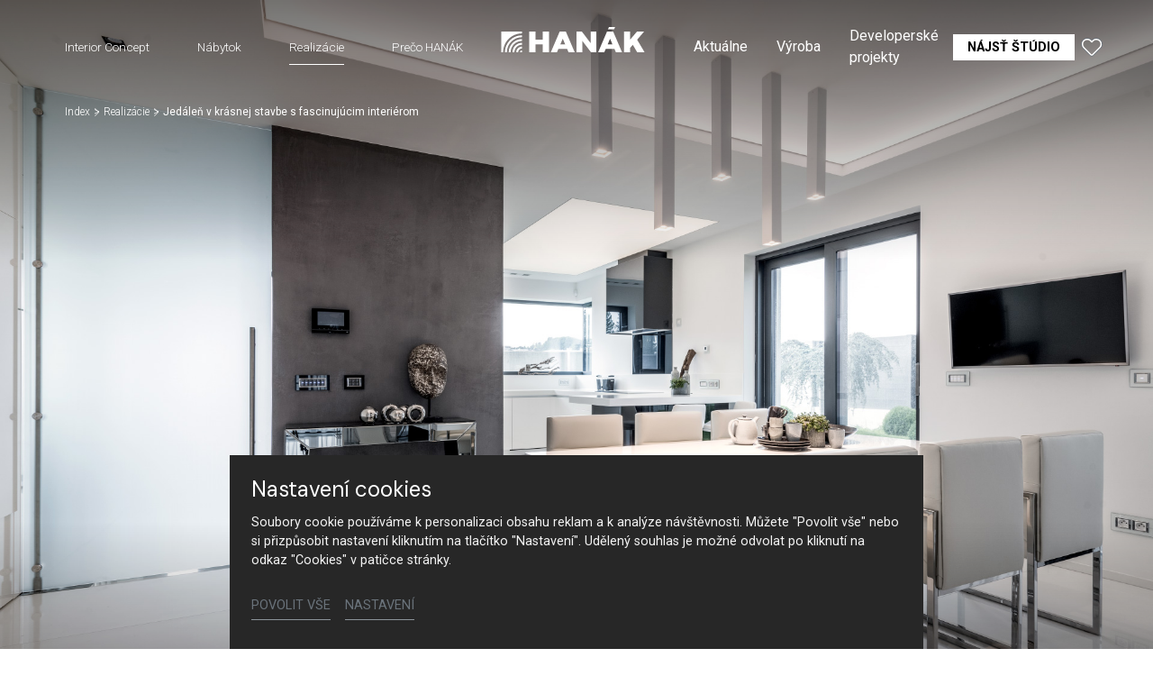

--- FILE ---
content_type: text/html; charset=utf-8
request_url: https://www.hanak-nabytek.cz/sk/realizacie/detail/jedalen-v-krasnej-stavbe-s-fascinujucim-interierom
body_size: 18244
content:
<!DOCTYPE html>
<html dir="ltr" lang="sk-SK">
<head>

<meta charset="utf-8">
<!-- 
	Based on the TYPO3 Bootstrap Package by Benjamin Kott - https://www.bootstrap-package.com/

	This website is powered by TYPO3 - inspiring people to share!
	TYPO3 is a free open source Content Management Framework initially created by Kasper Skaarhoj and licensed under GNU/GPL.
	TYPO3 is copyright 1998-2026 of Kasper Skaarhoj. Extensions are copyright of their respective owners.
	Information and contribution at https://typo3.org/
-->



<title>Jedáleň v krásnej stavbe s fascinujúcim interiérom — HANÁK Nábytek</title>
<meta http-equiv="x-ua-compatible" content="IE=edge" />
<meta name="generator" content="TYPO3 CMS" />
<meta name="viewport" content="width=device-width, initial-scale=1, minimum-scale=1" />
<meta name="robots" content="index,follow" />
<meta name="author" content="ERIGO. | Web design, Corporate, Print | www.erigo.cz" />
<meta property="og:type" content="website" />
<meta property="og:site_name" content="HANÁK Nábytek" />
<meta property="og:locale" content="sk_SK" />
<meta property="og:url" content="https://www.hanak-nabytek.cz/sk/realizacie/detail/jedalen-v-krasnej-stavbe-s-fascinujucim-interierom" />
<meta property="og:title" content="Detail" />
<meta name="twitter:card" content="summary" />
<meta name="apple-mobile-web-app-capable" content="no" />
<meta name="google" content="notranslate" />


<link rel="stylesheet" type="text/css" href="/typo3temp/assets/css/ffa881a9ff.css?1629903643" media="all">
<link rel="stylesheet" type="text/css" href="/typo3temp/assets/bootstrappackage/css/web-72c782f068a1ea4f7edacf5d79079f44f6d4e23d021ecc6d27cd2480a4734a77.css?1769163470" media="all">



<script type="text/javascript">
/*<![CDATA[*/
var TYPO3 = TYPO3 || {};
TYPO3.lang = {"js.modal.confirm.title":"Potvr\u010fte pros\u00edm","js.modal.confirm.cancel":"Zru\u0161i\u0165","js.modal.confirm.ok":"OK"};TYPO3.settings = {"TS":{"gRecaptchaV3SiteKey":"6Lf5KhIcAAAAAHziMSutAw-aNYjLHh3xQpM-GBUg"}};/*]]>*/
</script>


<script type="text/javascript">
/*<![CDATA[*/
/*TS_inlineJS*/

var ewSliderSettings = [];var ewDoubleSliderSettings = [];var localeSettings = {};localeSettings.twoLetterIsoCode = 'sk';localeSettings.locale = 'sk_SK';localeSettings.hreflang = 'sk-SK';


/*]]>*/
</script>


<link rel="apple-touch-icon" sizes="180x180" href="/fileadmin/themes/default/img/favicon/apple-touch-icon.png">
<meta name="msapplication-config" content="/fileadmin/themes/default/img/favicon/browserconfig.xml">
<link rel="icon" type="image/png" sizes="16x16" href="/fileadmin/themes/default/img/favicon/favicon-16x16.png">
<link rel="icon" type="image/png" sizes="32x32" href="/fileadmin/themes/default/img/favicon/favicon-32x32.png">
<link rel="shortcut icon" href="/fileadmin/themes/default/img/favicon/favicon.ico">
<link rel="manifest" href="/fileadmin/themes/default/img/favicon/site.webmanifest">
<meta name="msapplication-TileColor" content="#da532c">
<meta name="theme-color" content="#ffffff">

	  

		
	  
<!-- Scripts: HEAD -->


	<!-- Google Tag Manager -->
	<script>(function(w,d,s,l,i){w[l]=w[l]||[];w[l].push({'gtm.start':
	new Date().getTime(),event:'gtm.js'});var f=d.getElementsByTagName(s)[0],
	j=d.createElement(s),dl=l!='dataLayer'?'&l='+l:'';j.async=true;j.src=
	'https://www.googletagmanager.com/gtm.js?id='+i+dl;f.parentNode.insertBefore(j,f);
	})(window,document,'script','dataLayer','GTM-WL2NHRNC');</script>
	<!-- End Google Tag Manager -->




<!-- / Scripts: HEAD -->
	  

	
	  

<link rel="canonical" href="https://www.hanak-nabytek.cz/sk/realizacie/detail/jedalen-v-krasnej-stavbe-s-fascinujucim-interierom"/>


<script>WebFontConfig={"custom":{"urls":["\/typo3conf\/ext\/bootstrap_package\/Resources\/Public\/Fonts\/bootstrappackageicon.min.css","\/typo3conf\/ext\/erigo_web\/Resources\/Public\/Fonts\/ew-icons-font.css"],"families":["BootstrapPackageIcon","EwIconsFont"]},"timeout":1000};(function(d){var wf=d.createElement('script'),s=d.scripts[0];wf.src='/typo3conf/ext/bootstrap_package/Resources/Public/Contrib/webfontloader/webfontloader.js';wf.async=false;s.parentNode.insertBefore(wf,s);})(document);</script>
</head>
<body id="p59" class="page-59 pagelevel-2 language-1 backendlayout-page_1col layout-default site-hanak-nabytek">


	  

		
	  
<!-- Scripts: BODY START -->


	<!-- Google Tag Manager (noscript) -->
	<noscript><iframe src="https://www.googletagmanager.com/ns.html?id=GTM-WL2NHRNC"
	height="0" width="0" style="display:none;visibility:hidden"></iframe></noscript>
	<!-- End Google Tag Manager (noscript) -->






<!-- / Scripts: BODY START -->


	
	  

	  
<div id="top"></div>
	
<div class="body-bg"><a class="sr-only sr-only-focusable" id="skip-to-main-content-link" href="#page-content" tabindex="1"><span>Skip to main content</span></a><header id="page-header" class="backendlayout-header_logo_middle navigation-theme-dark navigation-position-fixed navigation-scroll-transition-to_dark navigation-breakpoint-lg navigation-content-overlap"><div class="container"><div class="header-left"><div class="header-content"></div><div class="header-navigation"><nav class="part-navigation "><ul class="li-menu level-1 "><!-- navigation-item --><li class="li-menu-item nav-item nav-item-12   "><a href="/sk/interior-concept" class="nav-link top-lvl-link"   ><span class="navigation-link-text">
								Interior Concept
								
							</span></a></li><!-- navigation-item --><li class="li-menu-item nav-item nav-item-13   "><a href="/sk/nabytok" class="nav-link top-lvl-link"   ><span class="navigation-link-text">
								Nábytok
								
							</span></a></li><!-- navigation-item --><li class="li-menu-item nav-item nav-item-14 active  "><a href="/sk/realizacie" class="nav-link top-lvl-link"   ><span class="navigation-link-text">
								Realizácie
								
							</span></a></li><!-- navigation-item --><li class="li-menu-item nav-item nav-item-23   "><a href="/sk/preco-hanak" class="nav-link top-lvl-link"   ><span class="navigation-link-text">
								Prečo HANÁK
								
							</span></a></li></ul></nav></div></div><div class="header-logo"><!-- class="navigation-brand-image" --><a class="brand-link logo-breakpoint-" href="/sk/"><figure class="logo"><picture><source data-variant="medium" media="(min-width:768px)" srcset="/fileadmin/themes/default/img/logo/hanak-logo-default.svg 1x"><source data-variant="extrasmall" srcset="/fileadmin/themes/default/img/logo/hanak-logo-sm.svg 1x"><img loading="lazy" src="/fileadmin/themes/default/img/logo/hanak-logo-default.svg" alt="HANÁK Nábytek logo" height="52" width="180"></picture></figure><figure class="logo-inverse"><picture><source data-variant="medium" media="(min-width:768px)" srcset="/fileadmin/themes/default/img/logo/hanak-logo-default-wt.png 1x"><source data-variant="extrasmall" srcset="/fileadmin/themes/default/img/logo/hanak-logo-sm.svg 1x"><img loading="lazy" src="/fileadmin/themes/default/img/logo/hanak-logo-default-wt.png" alt="HANÁK Nábytek logo" height="52" width="180"></picture></figure></a></div><div class="header-right"><div class="header-content"><div id="c211" class="frame frame-default frame-type-icon_group frame-layout-0 frame-background-none frame-no-backgroundimage frame-space-before-none frame-space-after-none frame-padding-t-none frame-padding-b-none frame-padding-h-none"><div class="frame-container margin-l-none margin-r-none"><div class="frame-inner"></div></div></div><div id="c89" class="frame frame-default frame-type-list frame-layout-0 frame-background-none frame-no-backgroundimage frame-space-before-none frame-space-after-none frame-padding-t-none frame-padding-b-none frame-padding-h-medium"><div class="frame-container margin-l-none margin-r-none"><div class="frame-inner">
	  
<div class="erigo-hanak">
    
	<div class="favorites-widget">
		<a title="Oblíbené" rel="nofollow" href="/sk/oblubene">
			<span class="favorites-widget-icon icon-star"></span>
			<span class="favorites-widget-count d-none">0</span>
		</a>
	</div>

</div>

</div></div></div></div><div class="header-navigation"><nav class="part-navigation "><ul class="li-menu level-1 "><!-- navigation-item --><li class="li-menu-item nav-item nav-item-5   "><a href="/sk/aktualne" class="nav-link top-lvl-link"   ><span class="navigation-link-text">
								Aktuálne
								
							</span></a></li><!-- navigation-item --><li class="li-menu-item nav-item nav-item-15   "><a href="/sk/vyroba" class="nav-link top-lvl-link"   ><span class="navigation-link-text">
								Výroba
								
							</span></a></li><!-- navigation-item --><li class="li-menu-item nav-item nav-item-16   "><a href="/sk/developerske-projekty" class="nav-link top-lvl-link"   ><span class="navigation-link-text">
								Developerské projekty
								
							</span></a></li><!-- navigation-item --><li class="li-menu-item nav-item nav-item-89   "><a href="/sk/hanak/kontakt" class="nav-link top-lvl-link"   ><span class="navigation-link-text">
								Kontakt
								
							</span></a></li><!-- navigation-item --><li class="li-menu-item nav-item nav-item-9   "><a href="/sk/najst-studio" class="nav-link top-lvl-link"   ><span class="navigation-link-text">
								Nájsť štúdio
								
							</span></a></li></ul></nav></div></div><div class="header-mobile-menu"><div id="main-navigation-container" class="header-navigation"><div id="main-navigation-toggle" aria-label="Toggle main navigation" tabindex="0"><div class="icon-helper"></div><div class="icon-helper"></div><div class="icon-helper"></div></div><nav id="main-navigation" class=" "><ul class="li-menu level-1 "><!-- navigation-item --><li class="li-menu-item nav-item nav-item-12   "><a href="/sk/interior-concept" class="nav-link top-lvl-link"   ><span class="navigation-link-text">
								Interior Concept
								
							</span></a></li><!-- navigation-item --><li class="li-menu-item nav-item nav-item-13   "><a href="/sk/nabytok" class="nav-link top-lvl-link"   ><span class="navigation-link-text">
								Nábytok
								
							</span></a></li><!-- navigation-item --><li class="li-menu-item nav-item nav-item-14 active  "><a href="/sk/realizacie" class="nav-link top-lvl-link"   ><span class="navigation-link-text">
								Realizácie
								
							</span></a></li><!-- navigation-item --><li class="li-menu-item nav-item nav-item-23   "><a href="/sk/preco-hanak" class="nav-link top-lvl-link"   ><span class="navigation-link-text">
								Prečo HANÁK
								
							</span></a></li><li class="li-menu-item spacer "></li><!-- navigation-item --><li class="li-menu-item nav-item nav-item-5   "><a href="/sk/aktualne" class="nav-link top-lvl-link"   ><span class="navigation-link-text">
								Aktuálne
								
							</span></a></li><!-- navigation-item --><li class="li-menu-item nav-item nav-item-15   "><a href="/sk/vyroba" class="nav-link top-lvl-link"   ><span class="navigation-link-text">
								Výroba
								
							</span></a></li><!-- navigation-item --><li class="li-menu-item nav-item nav-item-16   "><a href="/sk/developerske-projekty" class="nav-link top-lvl-link"   ><span class="navigation-link-text">
								Developerské projekty
								
							</span></a></li><!-- navigation-item --><li class="li-menu-item nav-item nav-item-89   "><a href="/sk/hanak/kontakt" class="nav-link top-lvl-link"   ><span class="navigation-link-text">
								Kontakt
								
							</span></a></li><!-- navigation-item --><li class="li-menu-item nav-item nav-item-9   "><a href="/sk/najst-studio" class="nav-link top-lvl-link"   ><span class="navigation-link-text">
								Nájsť štúdio
								
							</span></a></li></ul></nav></div></div></div></header><div id="page-content" class="bp-page-content main-section"><nav class="breadcrumb-section" aria-label="Breadcrumb"><div class="container"><p class="sr-only" id="breadcrumb">
					You are here:
				</p><ol class="breadcrumb li-menu"><li class="breadcrumb-item li-menu-item page-target-1 " ><a class="breadcrumb-link" href="/sk/" ><span class="breadcrumb-text">Index</span></a></li><li class="breadcrumb-item li-menu-item page-target-14 " ><a class="breadcrumb-link" href="/sk/realizacie" ><span class="breadcrumb-text">Realizácie</span></a></li><li class="breadcrumb-item li-menu-item page-target-59 active" aria-current="page"><span class="breadcrumb-text">Jedáleň v krásnej stavbe s fascinujúcim interiérom</span></li></ol></div></nav><div class="section section-default"><div id="c17" class="frame frame-default frame-type-list frame-layout-0 frame-background-none frame-no-backgroundimage frame-space-before-none frame-space-after-none frame-padding-t-none frame-padding-b-none frame-padding-h-none"><div class="frame-container margin-l-none margin-r-none"><div class="frame-inner">
	  
<div class="erigo-reference">
    
	



<div class="reference-detail plugin-detail plugin-layout_list-default plugin-columns-2 plugin-image_aspect_ratio_main-original plugin-layout_detail-default plugin-image_aspect_ratio_gallery-1_1 plugin-columns_gallery-4">
	
	
		<div class="big-image-wrapper">
			<div class="plugin-main-image">
				
					<div class="big-image" data-width="1920" data-height="1280">
						


	<picture>
		
			
			
			
			
					<source data-variant="default" data-maxwidth="2000" media="(min-width:1200px)" srcset="/fileadmin/user_upload/realizace/fascinujici-moderni-interier/moderni_kuchyne_hanak_nabytek_realizace.jpg 1x" type="image/jpeg">
				
		
			
			
			
			
					<source data-variant="large" data-maxwidth="2000" media="(min-width:992px)" srcset="/fileadmin/user_upload/realizace/fascinujici-moderni-interier/moderni_kuchyne_hanak_nabytek_realizace.jpg 1x" type="image/jpeg">
				
		
			
			
			
			
					<source data-variant="medium" data-maxwidth="992" media="(min-width:768px)" srcset="/fileadmin/_processed_/6/a/csm_moderni_kuchyne_hanak_nabytek_realizace_700283e1c1.jpg.webp 1x" type="image/webp">
					<source data-variant="medium" data-maxwidth="992" media="(min-width:768px)" srcset="/fileadmin/_processed_/6/a/csm_moderni_kuchyne_hanak_nabytek_realizace_700283e1c1.jpg 1x" type="image/jpeg">
				
		
			
			
			
			
					<source data-variant="small" data-maxwidth="992" media="(min-width:576px)" srcset="/fileadmin/_processed_/6/a/csm_moderni_kuchyne_hanak_nabytek_realizace_700283e1c1.jpg.webp 1x" type="image/webp">
					<source data-variant="small" data-maxwidth="992" media="(min-width:576px)" srcset="/fileadmin/_processed_/6/a/csm_moderni_kuchyne_hanak_nabytek_realizace_700283e1c1.jpg 1x" type="image/jpeg">
				
		
			
			
			
			
					<source data-variant="extrasmall" data-maxwidth="992"  srcset="/fileadmin/_processed_/6/a/csm_moderni_kuchyne_hanak_nabytek_realizace_700283e1c1.jpg.webp 1x" type="image/webp">
					<source data-variant="extrasmall" data-maxwidth="992"  srcset="/fileadmin/_processed_/6/a/csm_moderni_kuchyne_hanak_nabytek_realizace_700283e1c1.jpg 1x" type="image/jpeg">
				
		
		
		<img loading="lazy" src="/fileadmin/user_upload/realizace/fascinujici-moderni-interier/moderni_kuchyne_hanak_nabytek_realizace.jpg" title="" alt="Luxusná kuchyňa Hanák ELITE/LINE jedáleň">
	</picture>



					</div>
				
			</div>

			<div class="slideshow-bottom-right-actions">
				
					<div class="reference-interior-link slideshow-action">
						<a class="btn btn-default" href="/sk/realizacie/detail/krasna-budova-s-fascinujucim-modernym-interierom">
							Zobraziť celý interiér
						</a>
					</div>
				

				

				<div class="plugin-lightbox-link slideshow-action">
					
						<span class="lightbox-link-item active" data-lightbox-index="0">
							<a class="lightbox" href="/fileadmin/_processed_/6/a/csm_moderni_kuchyne_hanak_nabytek_realizace_130b17a198.jpg" title="" data-lightbox-caption="" data-lightbox-width="1620" data-lightbox-height="1080" rel="lightbox-reference-gallery">
								<span class="lightbox-icon"></span>
							</a>
						</span>
					
				</div>
			</div>

			<a href="#smooth-scroll-target" class="smooth-scroll-to-next-frame"></a>
		</div>
	

	
	
		
				
					<div class="plugin-media-gallery">
						
							
	<div class="plugin-media-image">
		<figure>
			
					
							


	<picture>
		
			
			
			
			
					<source data-variant="default" data-maxwidth="576" media="(min-width:1200px)" srcset="/fileadmin/_processed_/6/a/csm_moderni_kuchyne_hanak_nabytek_realizace_9e2f647c55.jpg.webp 1x" type="image/webp">
					<source data-variant="default" data-maxwidth="576" media="(min-width:1200px)" srcset="/fileadmin/_processed_/6/a/csm_moderni_kuchyne_hanak_nabytek_realizace_9e2f647c55.jpg 1x" type="image/jpeg">
				
		
			
			
			
			
					<source data-variant="large" data-maxwidth="576" media="(min-width:992px)" srcset="/fileadmin/_processed_/6/a/csm_moderni_kuchyne_hanak_nabytek_realizace_9e2f647c55.jpg.webp 1x" type="image/webp">
					<source data-variant="large" data-maxwidth="576" media="(min-width:992px)" srcset="/fileadmin/_processed_/6/a/csm_moderni_kuchyne_hanak_nabytek_realizace_9e2f647c55.jpg 1x" type="image/jpeg">
				
		
			
			
			
			
					<source data-variant="medium" data-maxwidth="576" media="(min-width:768px)" srcset="/fileadmin/_processed_/6/a/csm_moderni_kuchyne_hanak_nabytek_realizace_9e2f647c55.jpg.webp 1x" type="image/webp">
					<source data-variant="medium" data-maxwidth="576" media="(min-width:768px)" srcset="/fileadmin/_processed_/6/a/csm_moderni_kuchyne_hanak_nabytek_realizace_9e2f647c55.jpg 1x" type="image/jpeg">
				
		
			
			
			
			
					<source data-variant="small" data-maxwidth="576" media="(min-width:576px)" srcset="/fileadmin/_processed_/6/a/csm_moderni_kuchyne_hanak_nabytek_realizace_9e2f647c55.jpg.webp 1x" type="image/webp">
					<source data-variant="small" data-maxwidth="576" media="(min-width:576px)" srcset="/fileadmin/_processed_/6/a/csm_moderni_kuchyne_hanak_nabytek_realizace_9e2f647c55.jpg 1x" type="image/jpeg">
				
		
			
			
			
			
					<source data-variant="extrasmall" data-maxwidth="576"  srcset="/fileadmin/_processed_/6/a/csm_moderni_kuchyne_hanak_nabytek_realizace_9e2f647c55.jpg.webp 1x" type="image/webp">
					<source data-variant="extrasmall" data-maxwidth="576"  srcset="/fileadmin/_processed_/6/a/csm_moderni_kuchyne_hanak_nabytek_realizace_9e2f647c55.jpg 1x" type="image/jpeg">
				
		
		
		<img loading="lazy" src="/fileadmin/user_upload/realizace/fascinujici-moderni-interier/moderni_kuchyne_hanak_nabytek_realizace.jpg" title="" alt="Luxusná kuchyňa Hanák ELITE/LINE jedáleň">
	</picture>



						
				
			
			
				<figcaption>Luxusná kuchyňa Hanák ELITE/LINE jedáleň</figcaption>
			
		</figure>
	</div>

						
					</div>
				
			
	

	
	<div class="frame-container virtual-frame-container" id="smooth-scroll-target">
		<div class="reference-header">
			<div class="reference-header-left">
				
	<h1>
		Jedáleň v krásnej stavbe s fascinujúcim interiérom
	</h1>

				
	

				
	

				
				<div class="plugin-header-actions">
					
							
    				<div class="favorites-button plugin-header-action">
    					<a href="/sk/oblubene/pridat/realizacie-135?type=3216095&cHash=5f99c7cb3c8504cbb2a66382e4f3f568" rel="nofollow">
    						<span class="plugin-action-icon favorites-icon icon-star"></span>
    						<span class="plugin-action-label favorites-label">Pridať do obľúbených</span>
    					</a>
    				</div>
    			
						
				</div>
			</div>
			
			<div class="reference-header-right">
				
					<div class="reference-studio">
						<h3>Realizovalo štúdio</h3>
						<p>
							HANÁK Design Centrum, HANÁK DESIGN CENTRUM
						</p>
						<p>
							<a class="btn btn-default" href="/sk/najst-studio/detail/hanak-design-centrum">
								Detail štúdia
							</a>
						</p>
					</div>
				
			</div>
		</div>
	</div>
	
	<div class="product-switcher">
	    <a rel=”prev” class="previous-link" href="https://www.hanak-nabytek.cz/realizace/detail/">
			
			<div class="switcher-text">
				
			</div>
	    </a>
	    
	    <div class="cta-holder">
			<h2>Zaujaly Vás naše realizace?<br>Navštivte nás</h2>
			<a class="btn btn-primary" href="/studia-hanak">Najít studio</a>
		</div>
	    
	    <a rel=next class="next-link" href="https://www.hanak-nabytek.cz/realizace/detail/">
			
			<div class="switcher-text">
				
			</div>
	    </a>
	</div>
</div>



</div>

</div></div></div><div id="c26" class="frame frame-default frame-type-list frame-layout-0 frame-background-none frame-no-backgroundimage frame-space-before-none frame-space-after-none frame-padding-t-large frame-padding-b-extra-large frame-padding-h-none effect-left-slide-fadeInUp catalog-signpost-category content-block-stretch"><div class="frame-container "><div class="frame-inner"><header class="frame-header"><h2 class="element-header text-center"><a href="/sk/nabytok"><span>Nábytok</span></a></h2></header><div class="erigo-catalog"><div class="category-list plugin-list plugin-layout_list-default plugin-columns-6 plugin-image_aspect_ratio_main-9_16 use-slick-slider" data-slider-settings="c26-category-list"><div class="plugin-list-item category-2"><div class="plugin-main-image"><a href="/sk/nabytok/kuchyne" class=""><picture><source data-variant="default" data-maxwidth="992" media="(min-width:1200px)" srcset="/fileadmin/_processed_/b/6/csm_hanak-nabytek-kuchyne-1_6d307d4461.jpg.webp 1x" type="image/webp"><source data-variant="default" data-maxwidth="992" media="(min-width:1200px)" srcset="/fileadmin/_processed_/b/6/csm_hanak-nabytek-kuchyne-1_6d307d4461.jpg 1x" type="image/jpeg"><source data-variant="large" data-maxwidth="992" media="(min-width:992px)" srcset="/fileadmin/_processed_/b/6/csm_hanak-nabytek-kuchyne-1_6d307d4461.jpg.webp 1x" type="image/webp"><source data-variant="large" data-maxwidth="992" media="(min-width:992px)" srcset="/fileadmin/_processed_/b/6/csm_hanak-nabytek-kuchyne-1_6d307d4461.jpg 1x" type="image/jpeg"><source data-variant="medium" data-maxwidth="992" media="(min-width:768px)" srcset="/fileadmin/_processed_/b/6/csm_hanak-nabytek-kuchyne-1_6d307d4461.jpg.webp 1x" type="image/webp"><source data-variant="medium" data-maxwidth="992" media="(min-width:768px)" srcset="/fileadmin/_processed_/b/6/csm_hanak-nabytek-kuchyne-1_6d307d4461.jpg 1x" type="image/jpeg"><source data-variant="small" data-maxwidth="992" media="(min-width:576px)" srcset="/fileadmin/_processed_/b/6/csm_hanak-nabytek-kuchyne-1_6d307d4461.jpg.webp 1x" type="image/webp"><source data-variant="small" data-maxwidth="992" media="(min-width:576px)" srcset="/fileadmin/_processed_/b/6/csm_hanak-nabytek-kuchyne-1_6d307d4461.jpg 1x" type="image/jpeg"><source data-variant="extrasmall" data-maxwidth="992"  srcset="/fileadmin/_processed_/b/6/csm_hanak-nabytek-kuchyne-1_6d307d4461.jpg.webp 1x" type="image/webp"><source data-variant="extrasmall" data-maxwidth="992"  srcset="/fileadmin/_processed_/b/6/csm_hanak-nabytek-kuchyne-1_6d307d4461.jpg 1x" type="image/jpeg"><img loading="lazy" src="/fileadmin/user_upload/hanak-nabytek-kuchyne-1.jpg" title="" alt=""></picture></a></div><div class="plugin-list-item-header"><h3><a href="/sk/nabytok/kuchyne" class="">
					Kuchyne
				</a></h3></div></div><div class="plugin-list-item category-3"><div class="plugin-main-image"><a href="/sk/nabytok/interierove-dvere" class=""><picture><source data-variant="default" data-maxwidth="992" media="(min-width:1200px)" srcset="/fileadmin/_processed_/5/3/csm_hanak-nabytek-interierove-dvere-2_73342b7636.jpg.webp 1x" type="image/webp"><source data-variant="default" data-maxwidth="992" media="(min-width:1200px)" srcset="/fileadmin/_processed_/5/3/csm_hanak-nabytek-interierove-dvere-2_73342b7636.jpg 1x" type="image/jpeg"><source data-variant="large" data-maxwidth="992" media="(min-width:992px)" srcset="/fileadmin/_processed_/5/3/csm_hanak-nabytek-interierove-dvere-2_73342b7636.jpg.webp 1x" type="image/webp"><source data-variant="large" data-maxwidth="992" media="(min-width:992px)" srcset="/fileadmin/_processed_/5/3/csm_hanak-nabytek-interierove-dvere-2_73342b7636.jpg 1x" type="image/jpeg"><source data-variant="medium" data-maxwidth="992" media="(min-width:768px)" srcset="/fileadmin/_processed_/5/3/csm_hanak-nabytek-interierove-dvere-2_73342b7636.jpg.webp 1x" type="image/webp"><source data-variant="medium" data-maxwidth="992" media="(min-width:768px)" srcset="/fileadmin/_processed_/5/3/csm_hanak-nabytek-interierove-dvere-2_73342b7636.jpg 1x" type="image/jpeg"><source data-variant="small" data-maxwidth="992" media="(min-width:576px)" srcset="/fileadmin/_processed_/5/3/csm_hanak-nabytek-interierove-dvere-2_73342b7636.jpg.webp 1x" type="image/webp"><source data-variant="small" data-maxwidth="992" media="(min-width:576px)" srcset="/fileadmin/_processed_/5/3/csm_hanak-nabytek-interierove-dvere-2_73342b7636.jpg 1x" type="image/jpeg"><source data-variant="extrasmall" data-maxwidth="992"  srcset="/fileadmin/_processed_/5/3/csm_hanak-nabytek-interierove-dvere-2_73342b7636.jpg.webp 1x" type="image/webp"><source data-variant="extrasmall" data-maxwidth="992"  srcset="/fileadmin/_processed_/5/3/csm_hanak-nabytek-interierove-dvere-2_73342b7636.jpg 1x" type="image/jpeg"><img loading="lazy" src="/fileadmin/user_upload/hanak-nabytek-interierove-dvere-2.jpg" title="" alt=""></picture></a></div><div class="plugin-list-item-header"><h3><a href="/sk/nabytok/interierove-dvere" class="">
					Interiérové dvere
				</a></h3></div></div><div class="plugin-list-item category-7"><div class="plugin-main-image"><a href="/sk/nabytok/satne-a-satnikove-skrine" class=""><picture><source data-variant="default" data-maxwidth="992" media="(min-width:1200px)" srcset="/fileadmin/_processed_/8/e/csm_hanak-nabytek-satny-satni-skrine_d97cd7b85d.jpg.webp 1x" type="image/webp"><source data-variant="default" data-maxwidth="992" media="(min-width:1200px)" srcset="/fileadmin/_processed_/8/e/csm_hanak-nabytek-satny-satni-skrine_d97cd7b85d.jpg 1x" type="image/jpeg"><source data-variant="large" data-maxwidth="992" media="(min-width:992px)" srcset="/fileadmin/_processed_/8/e/csm_hanak-nabytek-satny-satni-skrine_d97cd7b85d.jpg.webp 1x" type="image/webp"><source data-variant="large" data-maxwidth="992" media="(min-width:992px)" srcset="/fileadmin/_processed_/8/e/csm_hanak-nabytek-satny-satni-skrine_d97cd7b85d.jpg 1x" type="image/jpeg"><source data-variant="medium" data-maxwidth="992" media="(min-width:768px)" srcset="/fileadmin/_processed_/8/e/csm_hanak-nabytek-satny-satni-skrine_d97cd7b85d.jpg.webp 1x" type="image/webp"><source data-variant="medium" data-maxwidth="992" media="(min-width:768px)" srcset="/fileadmin/_processed_/8/e/csm_hanak-nabytek-satny-satni-skrine_d97cd7b85d.jpg 1x" type="image/jpeg"><source data-variant="small" data-maxwidth="992" media="(min-width:576px)" srcset="/fileadmin/_processed_/8/e/csm_hanak-nabytek-satny-satni-skrine_d97cd7b85d.jpg.webp 1x" type="image/webp"><source data-variant="small" data-maxwidth="992" media="(min-width:576px)" srcset="/fileadmin/_processed_/8/e/csm_hanak-nabytek-satny-satni-skrine_d97cd7b85d.jpg 1x" type="image/jpeg"><source data-variant="extrasmall" data-maxwidth="992"  srcset="/fileadmin/_processed_/8/e/csm_hanak-nabytek-satny-satni-skrine_d97cd7b85d.jpg.webp 1x" type="image/webp"><source data-variant="extrasmall" data-maxwidth="992"  srcset="/fileadmin/_processed_/8/e/csm_hanak-nabytek-satny-satni-skrine_d97cd7b85d.jpg 1x" type="image/jpeg"><img loading="lazy" src="/fileadmin/_processed_/8/e/csm_hanak-nabytek-satny-satni-skrine_0dea45c30a.jpg" title="" alt=""></picture></a></div><div class="plugin-list-item-header"><h3><a href="/sk/nabytok/satne-a-satnikove-skrine" class="">
					Šatne a šatníkové skrine
				</a></h3></div></div><div class="plugin-list-item category-11"><div class="plugin-main-image"><a href="/sk/nabytok/postele-a-nocne-stoliky" class=""><picture><source data-variant="default" data-maxwidth="992" media="(min-width:1200px)" srcset="/fileadmin/_processed_/b/f/csm_hanak-nabytek-loznice-2_ea3d44bb90.jpg.webp 1x" type="image/webp"><source data-variant="default" data-maxwidth="992" media="(min-width:1200px)" srcset="/fileadmin/_processed_/b/f/csm_hanak-nabytek-loznice-2_ea3d44bb90.jpg 1x" type="image/jpeg"><source data-variant="large" data-maxwidth="992" media="(min-width:992px)" srcset="/fileadmin/_processed_/b/f/csm_hanak-nabytek-loznice-2_ea3d44bb90.jpg.webp 1x" type="image/webp"><source data-variant="large" data-maxwidth="992" media="(min-width:992px)" srcset="/fileadmin/_processed_/b/f/csm_hanak-nabytek-loznice-2_ea3d44bb90.jpg 1x" type="image/jpeg"><source data-variant="medium" data-maxwidth="992" media="(min-width:768px)" srcset="/fileadmin/_processed_/b/f/csm_hanak-nabytek-loznice-2_ea3d44bb90.jpg.webp 1x" type="image/webp"><source data-variant="medium" data-maxwidth="992" media="(min-width:768px)" srcset="/fileadmin/_processed_/b/f/csm_hanak-nabytek-loznice-2_ea3d44bb90.jpg 1x" type="image/jpeg"><source data-variant="small" data-maxwidth="992" media="(min-width:576px)" srcset="/fileadmin/_processed_/b/f/csm_hanak-nabytek-loznice-2_ea3d44bb90.jpg.webp 1x" type="image/webp"><source data-variant="small" data-maxwidth="992" media="(min-width:576px)" srcset="/fileadmin/_processed_/b/f/csm_hanak-nabytek-loznice-2_ea3d44bb90.jpg 1x" type="image/jpeg"><source data-variant="extrasmall" data-maxwidth="992"  srcset="/fileadmin/_processed_/b/f/csm_hanak-nabytek-loznice-2_ea3d44bb90.jpg.webp 1x" type="image/webp"><source data-variant="extrasmall" data-maxwidth="992"  srcset="/fileadmin/_processed_/b/f/csm_hanak-nabytek-loznice-2_ea3d44bb90.jpg 1x" type="image/jpeg"><img loading="lazy" src="/fileadmin/user_upload/hanak-nabytek-loznice-2.jpg" title="" alt=""></picture></a></div><div class="plugin-list-item-header"><h3><a href="/sk/nabytok/postele-a-nocne-stoliky" class="">
					Postele a nočné stolíky
				</a></h3></div></div><div class="plugin-list-item category-12"><div class="plugin-main-image"><a href="/sk/nabytok/obyvacie-zostavy" class=""><picture><source data-variant="default" data-maxwidth="992" media="(min-width:1200px)" srcset="/fileadmin/_processed_/e/d/csm_hanak-nabytek-obyvaci-sestavy_4839cab05a.jpg.webp 1x" type="image/webp"><source data-variant="default" data-maxwidth="992" media="(min-width:1200px)" srcset="/fileadmin/_processed_/e/d/csm_hanak-nabytek-obyvaci-sestavy_4839cab05a.jpg 1x" type="image/jpeg"><source data-variant="large" data-maxwidth="992" media="(min-width:992px)" srcset="/fileadmin/_processed_/e/d/csm_hanak-nabytek-obyvaci-sestavy_4839cab05a.jpg.webp 1x" type="image/webp"><source data-variant="large" data-maxwidth="992" media="(min-width:992px)" srcset="/fileadmin/_processed_/e/d/csm_hanak-nabytek-obyvaci-sestavy_4839cab05a.jpg 1x" type="image/jpeg"><source data-variant="medium" data-maxwidth="992" media="(min-width:768px)" srcset="/fileadmin/_processed_/e/d/csm_hanak-nabytek-obyvaci-sestavy_4839cab05a.jpg.webp 1x" type="image/webp"><source data-variant="medium" data-maxwidth="992" media="(min-width:768px)" srcset="/fileadmin/_processed_/e/d/csm_hanak-nabytek-obyvaci-sestavy_4839cab05a.jpg 1x" type="image/jpeg"><source data-variant="small" data-maxwidth="992" media="(min-width:576px)" srcset="/fileadmin/_processed_/e/d/csm_hanak-nabytek-obyvaci-sestavy_4839cab05a.jpg.webp 1x" type="image/webp"><source data-variant="small" data-maxwidth="992" media="(min-width:576px)" srcset="/fileadmin/_processed_/e/d/csm_hanak-nabytek-obyvaci-sestavy_4839cab05a.jpg 1x" type="image/jpeg"><source data-variant="extrasmall" data-maxwidth="992"  srcset="/fileadmin/_processed_/e/d/csm_hanak-nabytek-obyvaci-sestavy_4839cab05a.jpg.webp 1x" type="image/webp"><source data-variant="extrasmall" data-maxwidth="992"  srcset="/fileadmin/_processed_/e/d/csm_hanak-nabytek-obyvaci-sestavy_4839cab05a.jpg 1x" type="image/jpeg"><img loading="lazy" src="/fileadmin/user_upload/hanak-nabytek-obyvaci-sestavy.jpg" title="" alt=""></picture></a></div><div class="plugin-list-item-header"><h3><a href="/sk/nabytok/obyvacie-zostavy" class="">
					Obývacie zostavy
				</a></h3></div></div><div class="plugin-list-item category-13"><div class="plugin-main-image"><a href="/sk/nabytok/jedalenske-a-konferencne-stoly" class=""><picture><source data-variant="default" data-maxwidth="992" media="(min-width:1200px)" srcset="/fileadmin/_processed_/d/4/csm_hanak-nabytek-jidelni-konferecni-stoly_bb5b5ed813.jpg.webp 1x" type="image/webp"><source data-variant="default" data-maxwidth="992" media="(min-width:1200px)" srcset="/fileadmin/_processed_/d/4/csm_hanak-nabytek-jidelni-konferecni-stoly_bb5b5ed813.jpg 1x" type="image/jpeg"><source data-variant="large" data-maxwidth="992" media="(min-width:992px)" srcset="/fileadmin/_processed_/d/4/csm_hanak-nabytek-jidelni-konferecni-stoly_bb5b5ed813.jpg.webp 1x" type="image/webp"><source data-variant="large" data-maxwidth="992" media="(min-width:992px)" srcset="/fileadmin/_processed_/d/4/csm_hanak-nabytek-jidelni-konferecni-stoly_bb5b5ed813.jpg 1x" type="image/jpeg"><source data-variant="medium" data-maxwidth="992" media="(min-width:768px)" srcset="/fileadmin/_processed_/d/4/csm_hanak-nabytek-jidelni-konferecni-stoly_bb5b5ed813.jpg.webp 1x" type="image/webp"><source data-variant="medium" data-maxwidth="992" media="(min-width:768px)" srcset="/fileadmin/_processed_/d/4/csm_hanak-nabytek-jidelni-konferecni-stoly_bb5b5ed813.jpg 1x" type="image/jpeg"><source data-variant="small" data-maxwidth="992" media="(min-width:576px)" srcset="/fileadmin/_processed_/d/4/csm_hanak-nabytek-jidelni-konferecni-stoly_bb5b5ed813.jpg.webp 1x" type="image/webp"><source data-variant="small" data-maxwidth="992" media="(min-width:576px)" srcset="/fileadmin/_processed_/d/4/csm_hanak-nabytek-jidelni-konferecni-stoly_bb5b5ed813.jpg 1x" type="image/jpeg"><source data-variant="extrasmall" data-maxwidth="992"  srcset="/fileadmin/_processed_/d/4/csm_hanak-nabytek-jidelni-konferecni-stoly_bb5b5ed813.jpg.webp 1x" type="image/webp"><source data-variant="extrasmall" data-maxwidth="992"  srcset="/fileadmin/_processed_/d/4/csm_hanak-nabytek-jidelni-konferecni-stoly_bb5b5ed813.jpg 1x" type="image/jpeg"><img loading="lazy" src="/fileadmin/user_upload/hanak-nabytek-jidelni-konferecni-stoly.jpg" title="" alt=""></picture></a></div><div class="plugin-list-item-header"><h3><a href="/sk/nabytok/jedalenske-a-konferencne-stoly" class="">
					Jedálenské a konferenčné stoly
				</a></h3></div></div><div class="plugin-list-item category-16"><div class="plugin-main-image"><a href="/sk/nabytok/jedalenske-stolicky-a-kresielka" class=""><picture><source data-variant="default" data-maxwidth="992" media="(min-width:1200px)" srcset="/fileadmin/_processed_/6/5/csm_hanak-nabytek-jidelni-zidle-kresilka_53f316b7c3.jpg.webp 1x" type="image/webp"><source data-variant="default" data-maxwidth="992" media="(min-width:1200px)" srcset="/fileadmin/_processed_/6/5/csm_hanak-nabytek-jidelni-zidle-kresilka_53f316b7c3.jpg 1x" type="image/jpeg"><source data-variant="large" data-maxwidth="992" media="(min-width:992px)" srcset="/fileadmin/_processed_/6/5/csm_hanak-nabytek-jidelni-zidle-kresilka_53f316b7c3.jpg.webp 1x" type="image/webp"><source data-variant="large" data-maxwidth="992" media="(min-width:992px)" srcset="/fileadmin/_processed_/6/5/csm_hanak-nabytek-jidelni-zidle-kresilka_53f316b7c3.jpg 1x" type="image/jpeg"><source data-variant="medium" data-maxwidth="992" media="(min-width:768px)" srcset="/fileadmin/_processed_/6/5/csm_hanak-nabytek-jidelni-zidle-kresilka_53f316b7c3.jpg.webp 1x" type="image/webp"><source data-variant="medium" data-maxwidth="992" media="(min-width:768px)" srcset="/fileadmin/_processed_/6/5/csm_hanak-nabytek-jidelni-zidle-kresilka_53f316b7c3.jpg 1x" type="image/jpeg"><source data-variant="small" data-maxwidth="992" media="(min-width:576px)" srcset="/fileadmin/_processed_/6/5/csm_hanak-nabytek-jidelni-zidle-kresilka_53f316b7c3.jpg.webp 1x" type="image/webp"><source data-variant="small" data-maxwidth="992" media="(min-width:576px)" srcset="/fileadmin/_processed_/6/5/csm_hanak-nabytek-jidelni-zidle-kresilka_53f316b7c3.jpg 1x" type="image/jpeg"><source data-variant="extrasmall" data-maxwidth="992"  srcset="/fileadmin/_processed_/6/5/csm_hanak-nabytek-jidelni-zidle-kresilka_53f316b7c3.jpg.webp 1x" type="image/webp"><source data-variant="extrasmall" data-maxwidth="992"  srcset="/fileadmin/_processed_/6/5/csm_hanak-nabytek-jidelni-zidle-kresilka_53f316b7c3.jpg 1x" type="image/jpeg"><img loading="lazy" src="/fileadmin/_processed_/6/5/csm_hanak-nabytek-jidelni-zidle-kresilka_6b87665e7b.jpg" title="" alt=""></picture></a></div><div class="plugin-list-item-header"><h3><a href="/sk/nabytok/jedalenske-stolicky-a-kresielka" class="">
					Jedálenské stoličky a kresielka
				</a></h3></div></div><div class="plugin-list-item category-17"><div class="plugin-main-image"><a href="/sk/nabytok/sedacie-supravy-a-kresla" class=""><picture><source data-variant="default" data-maxwidth="992" media="(min-width:1200px)" srcset="/fileadmin/_processed_/5/f/csm_hanak-nabytek-sedaci-soupravy_1008072ef8.jpg.webp 1x" type="image/webp"><source data-variant="default" data-maxwidth="992" media="(min-width:1200px)" srcset="/fileadmin/_processed_/5/f/csm_hanak-nabytek-sedaci-soupravy_1008072ef8.jpg 1x" type="image/jpeg"><source data-variant="large" data-maxwidth="992" media="(min-width:992px)" srcset="/fileadmin/_processed_/5/f/csm_hanak-nabytek-sedaci-soupravy_1008072ef8.jpg.webp 1x" type="image/webp"><source data-variant="large" data-maxwidth="992" media="(min-width:992px)" srcset="/fileadmin/_processed_/5/f/csm_hanak-nabytek-sedaci-soupravy_1008072ef8.jpg 1x" type="image/jpeg"><source data-variant="medium" data-maxwidth="992" media="(min-width:768px)" srcset="/fileadmin/_processed_/5/f/csm_hanak-nabytek-sedaci-soupravy_1008072ef8.jpg.webp 1x" type="image/webp"><source data-variant="medium" data-maxwidth="992" media="(min-width:768px)" srcset="/fileadmin/_processed_/5/f/csm_hanak-nabytek-sedaci-soupravy_1008072ef8.jpg 1x" type="image/jpeg"><source data-variant="small" data-maxwidth="992" media="(min-width:576px)" srcset="/fileadmin/_processed_/5/f/csm_hanak-nabytek-sedaci-soupravy_1008072ef8.jpg.webp 1x" type="image/webp"><source data-variant="small" data-maxwidth="992" media="(min-width:576px)" srcset="/fileadmin/_processed_/5/f/csm_hanak-nabytek-sedaci-soupravy_1008072ef8.jpg 1x" type="image/jpeg"><source data-variant="extrasmall" data-maxwidth="992"  srcset="/fileadmin/_processed_/5/f/csm_hanak-nabytek-sedaci-soupravy_1008072ef8.jpg.webp 1x" type="image/webp"><source data-variant="extrasmall" data-maxwidth="992"  srcset="/fileadmin/_processed_/5/f/csm_hanak-nabytek-sedaci-soupravy_1008072ef8.jpg 1x" type="image/jpeg"><img loading="lazy" src="/fileadmin/_processed_/5/f/csm_hanak-nabytek-sedaci-soupravy_c402c0cfe1.jpg" title="" alt=""></picture></a></div><div class="plugin-list-item-header"><h3><a href="/sk/nabytok/sedacie-supravy-a-kresla" class="">
					Sedacie súpravy a kreslá
				</a></h3></div></div><div class="plugin-list-item category-18"><div class="plugin-main-image"><a href="/sk/nabytok/kniznice-a-komody" class=""><picture><source data-variant="default" data-maxwidth="800" media="(min-width:1200px)" srcset="/fileadmin/_processed_/9/a/csm_hanak-nabytek-knihovny_98a2e39175.jpg.webp 1x" type="image/webp"><source data-variant="default" data-maxwidth="800" media="(min-width:1200px)" srcset="/fileadmin/_processed_/9/a/csm_hanak-nabytek-knihovny_98a2e39175.jpg 1x" type="image/jpeg"><source data-variant="large" data-maxwidth="992" media="(min-width:992px)" srcset="/fileadmin/_processed_/9/a/csm_hanak-nabytek-knihovny_07c7f74a67.jpg.webp 1x" type="image/webp"><source data-variant="large" data-maxwidth="992" media="(min-width:992px)" srcset="/fileadmin/_processed_/9/a/csm_hanak-nabytek-knihovny_07c7f74a67.jpg 1x" type="image/jpeg"><source data-variant="medium" data-maxwidth="992" media="(min-width:768px)" srcset="/fileadmin/_processed_/9/a/csm_hanak-nabytek-knihovny_07c7f74a67.jpg.webp 1x" type="image/webp"><source data-variant="medium" data-maxwidth="992" media="(min-width:768px)" srcset="/fileadmin/_processed_/9/a/csm_hanak-nabytek-knihovny_07c7f74a67.jpg 1x" type="image/jpeg"><source data-variant="small" data-maxwidth="992" media="(min-width:576px)" srcset="/fileadmin/_processed_/9/a/csm_hanak-nabytek-knihovny_07c7f74a67.jpg.webp 1x" type="image/webp"><source data-variant="small" data-maxwidth="992" media="(min-width:576px)" srcset="/fileadmin/_processed_/9/a/csm_hanak-nabytek-knihovny_07c7f74a67.jpg 1x" type="image/jpeg"><source data-variant="extrasmall" data-maxwidth="992"  srcset="/fileadmin/_processed_/9/a/csm_hanak-nabytek-knihovny_07c7f74a67.jpg.webp 1x" type="image/webp"><source data-variant="extrasmall" data-maxwidth="992"  srcset="/fileadmin/_processed_/9/a/csm_hanak-nabytek-knihovny_07c7f74a67.jpg 1x" type="image/jpeg"><img loading="lazy" src="/fileadmin/_processed_/9/a/csm_hanak-nabytek-knihovny_112d414e17.jpg" title="[Translate to Slovenština:] " alt="[Translate to Slovenština:] "></picture></a></div><div class="plugin-list-item-header"><h3><a href="/sk/nabytok/kniznice-a-komody" class="">
					Knižnice a komody
				</a></h3></div></div><div class="plugin-list-item category-21"><div class="plugin-main-image"><a href="/sk/nabytok/kupelne" class=""><picture><source data-variant="default" data-maxwidth="992" media="(min-width:1200px)" srcset="/fileadmin/_processed_/8/a/csm_hanak-nabytek-koupelny_8d03f1ea7f.jpg.webp 1x" type="image/webp"><source data-variant="default" data-maxwidth="992" media="(min-width:1200px)" srcset="/fileadmin/_processed_/8/a/csm_hanak-nabytek-koupelny_8d03f1ea7f.jpg 1x" type="image/jpeg"><source data-variant="large" data-maxwidth="992" media="(min-width:992px)" srcset="/fileadmin/_processed_/8/a/csm_hanak-nabytek-koupelny_8d03f1ea7f.jpg.webp 1x" type="image/webp"><source data-variant="large" data-maxwidth="992" media="(min-width:992px)" srcset="/fileadmin/_processed_/8/a/csm_hanak-nabytek-koupelny_8d03f1ea7f.jpg 1x" type="image/jpeg"><source data-variant="medium" data-maxwidth="992" media="(min-width:768px)" srcset="/fileadmin/_processed_/8/a/csm_hanak-nabytek-koupelny_8d03f1ea7f.jpg.webp 1x" type="image/webp"><source data-variant="medium" data-maxwidth="992" media="(min-width:768px)" srcset="/fileadmin/_processed_/8/a/csm_hanak-nabytek-koupelny_8d03f1ea7f.jpg 1x" type="image/jpeg"><source data-variant="small" data-maxwidth="992" media="(min-width:576px)" srcset="/fileadmin/_processed_/8/a/csm_hanak-nabytek-koupelny_8d03f1ea7f.jpg.webp 1x" type="image/webp"><source data-variant="small" data-maxwidth="992" media="(min-width:576px)" srcset="/fileadmin/_processed_/8/a/csm_hanak-nabytek-koupelny_8d03f1ea7f.jpg 1x" type="image/jpeg"><source data-variant="extrasmall" data-maxwidth="992"  srcset="/fileadmin/_processed_/8/a/csm_hanak-nabytek-koupelny_8d03f1ea7f.jpg.webp 1x" type="image/webp"><source data-variant="extrasmall" data-maxwidth="992"  srcset="/fileadmin/_processed_/8/a/csm_hanak-nabytek-koupelny_8d03f1ea7f.jpg 1x" type="image/jpeg"><img loading="lazy" src="/fileadmin/user_upload/hanak-nabytek-koupelny.jpg" title="" alt=""></picture></a></div><div class="plugin-list-item-header"><h3><a href="/sk/nabytok/kupelne" class="">
					Kúpeľne
				</a></h3></div></div><div class="plugin-list-item category-22"><div class="plugin-main-image"><a href="/sk/nabytok/detske-a-studentske-izby" class=""><picture><source data-variant="default" data-maxwidth="992" media="(min-width:1200px)" srcset="/fileadmin/_processed_/7/f/csm_hanak-nabytek-detske-pokoje_09aab1c74c.jpg.webp 1x" type="image/webp"><source data-variant="default" data-maxwidth="992" media="(min-width:1200px)" srcset="/fileadmin/_processed_/7/f/csm_hanak-nabytek-detske-pokoje_09aab1c74c.jpg 1x" type="image/jpeg"><source data-variant="large" data-maxwidth="992" media="(min-width:992px)" srcset="/fileadmin/_processed_/7/f/csm_hanak-nabytek-detske-pokoje_09aab1c74c.jpg.webp 1x" type="image/webp"><source data-variant="large" data-maxwidth="992" media="(min-width:992px)" srcset="/fileadmin/_processed_/7/f/csm_hanak-nabytek-detske-pokoje_09aab1c74c.jpg 1x" type="image/jpeg"><source data-variant="medium" data-maxwidth="992" media="(min-width:768px)" srcset="/fileadmin/_processed_/7/f/csm_hanak-nabytek-detske-pokoje_09aab1c74c.jpg.webp 1x" type="image/webp"><source data-variant="medium" data-maxwidth="992" media="(min-width:768px)" srcset="/fileadmin/_processed_/7/f/csm_hanak-nabytek-detske-pokoje_09aab1c74c.jpg 1x" type="image/jpeg"><source data-variant="small" data-maxwidth="992" media="(min-width:576px)" srcset="/fileadmin/_processed_/7/f/csm_hanak-nabytek-detske-pokoje_09aab1c74c.jpg.webp 1x" type="image/webp"><source data-variant="small" data-maxwidth="992" media="(min-width:576px)" srcset="/fileadmin/_processed_/7/f/csm_hanak-nabytek-detske-pokoje_09aab1c74c.jpg 1x" type="image/jpeg"><source data-variant="extrasmall" data-maxwidth="992"  srcset="/fileadmin/_processed_/7/f/csm_hanak-nabytek-detske-pokoje_09aab1c74c.jpg.webp 1x" type="image/webp"><source data-variant="extrasmall" data-maxwidth="992"  srcset="/fileadmin/_processed_/7/f/csm_hanak-nabytek-detske-pokoje_09aab1c74c.jpg 1x" type="image/jpeg"><img loading="lazy" src="/fileadmin/user_upload/hanak-nabytek-detske-pokoje.jpg" title="" alt=""></picture></a></div><div class="plugin-list-item-header"><h3><a href="/sk/nabytok/detske-a-studentske-izby" class="">
					Detské a študentské izby
				</a></h3></div></div><div class="plugin-list-item category-23"><div class="plugin-main-image"><a href="/sk/nabytok/pracovne" class=""><picture><source data-variant="default" data-maxwidth="800" media="(min-width:1200px)" srcset="/fileadmin/_processed_/c/a/csm_hanak-nabytek-pracovna-1_17f4a50b74.jpg.webp 1x" type="image/webp"><source data-variant="default" data-maxwidth="800" media="(min-width:1200px)" srcset="/fileadmin/_processed_/c/a/csm_hanak-nabytek-pracovna-1_17f4a50b74.jpg 1x" type="image/jpeg"><source data-variant="large" data-maxwidth="992" media="(min-width:992px)" srcset="/fileadmin/_processed_/c/a/csm_hanak-nabytek-pracovna-1_d120ccf9e5.jpg.webp 1x" type="image/webp"><source data-variant="large" data-maxwidth="992" media="(min-width:992px)" srcset="/fileadmin/_processed_/c/a/csm_hanak-nabytek-pracovna-1_d120ccf9e5.jpg 1x" type="image/jpeg"><source data-variant="medium" data-maxwidth="992" media="(min-width:768px)" srcset="/fileadmin/_processed_/c/a/csm_hanak-nabytek-pracovna-1_d120ccf9e5.jpg.webp 1x" type="image/webp"><source data-variant="medium" data-maxwidth="992" media="(min-width:768px)" srcset="/fileadmin/_processed_/c/a/csm_hanak-nabytek-pracovna-1_d120ccf9e5.jpg 1x" type="image/jpeg"><source data-variant="small" data-maxwidth="992" media="(min-width:576px)" srcset="/fileadmin/_processed_/c/a/csm_hanak-nabytek-pracovna-1_d120ccf9e5.jpg.webp 1x" type="image/webp"><source data-variant="small" data-maxwidth="992" media="(min-width:576px)" srcset="/fileadmin/_processed_/c/a/csm_hanak-nabytek-pracovna-1_d120ccf9e5.jpg 1x" type="image/jpeg"><source data-variant="extrasmall" data-maxwidth="992"  srcset="/fileadmin/_processed_/c/a/csm_hanak-nabytek-pracovna-1_d120ccf9e5.jpg.webp 1x" type="image/webp"><source data-variant="extrasmall" data-maxwidth="992"  srcset="/fileadmin/_processed_/c/a/csm_hanak-nabytek-pracovna-1_d120ccf9e5.jpg 1x" type="image/jpeg"><img loading="lazy" src="/fileadmin/_processed_/c/a/csm_hanak-nabytek-pracovna-1_92e76edd41.jpg" title="" alt=""></picture></a></div><div class="plugin-list-item-header"><h3><a href="/sk/nabytok/pracovne" class="">
					Pracovne
				</a></h3></div></div></div><script>
					ewSliderSettings['c26-category-list'] = {slidesToShow: 6, slidesToScroll: 6, responsive: [{breakpoint: 1200, settings: {slidesToShow: 4, slidesToScroll: 4}},{breakpoint: 992, settings: {slidesToShow: 3, slidesToScroll: 3}},{breakpoint: 768, settings: {slidesToShow: 3, slidesToScroll: 3, arrows: true, dots: false}},{breakpoint: 576, settings: {slidesToShow: 2, slidesToScroll: 2, arrows: true, dots: false}}]};
				</script></div></div></div></div><div id="c812" class="frame frame-default frame-type-textpic frame-layout-0 frame-background-light frame-no-backgroundimage frame-space-before-none frame-space-after-none frame-padding-t-medium frame-padding-b-medium frame-padding-h-medium"><div class="frame-container "><div class="frame-inner"><div class="textpic textpic-centered textpic-left cols-layout-2cols_3366 responsive-layout-image_up"><div class="textpic-item textpic-gallery"><div class="gallery-row gallery-gaps-standard  gallery-item-columns-1 " ><div class="gallery-item"><figure class="image"><a href="/fileadmin/user_upload/katalogy/2021/hanak-nabytek-katalog-realizace.pdf"><picture><source data-variant="default" data-maxwidth="800" media="(min-width:1200px)" srcset="/fileadmin/_processed_/6/5/csm_hanak-nabytek-katalog-realizace_339116cc1d.png.webp 1x" type="image/webp"><source data-variant="default" data-maxwidth="800" media="(min-width:1200px)" srcset="/fileadmin/_processed_/6/5/csm_hanak-nabytek-katalog-realizace_339116cc1d.png 1x" type="image/png"><source data-variant="large" data-maxwidth="800" media="(min-width:992px)" srcset="/fileadmin/_processed_/6/5/csm_hanak-nabytek-katalog-realizace_339116cc1d.png.webp 1x" type="image/webp"><source data-variant="large" data-maxwidth="800" media="(min-width:992px)" srcset="/fileadmin/_processed_/6/5/csm_hanak-nabytek-katalog-realizace_339116cc1d.png 1x" type="image/png"><source data-variant="medium" data-maxwidth="800" media="(min-width:768px)" srcset="/fileadmin/_processed_/6/5/csm_hanak-nabytek-katalog-realizace_339116cc1d.png.webp 1x" type="image/webp"><source data-variant="medium" data-maxwidth="800" media="(min-width:768px)" srcset="/fileadmin/_processed_/6/5/csm_hanak-nabytek-katalog-realizace_339116cc1d.png 1x" type="image/png"><source data-variant="small" data-maxwidth="800" media="(min-width:576px)" srcset="/fileadmin/_processed_/6/5/csm_hanak-nabytek-katalog-realizace_339116cc1d.png.webp 1x" type="image/webp"><source data-variant="small" data-maxwidth="800" media="(min-width:576px)" srcset="/fileadmin/_processed_/6/5/csm_hanak-nabytek-katalog-realizace_339116cc1d.png 1x" type="image/png"><source data-variant="extrasmall" data-maxwidth="800"  srcset="/fileadmin/_processed_/6/5/csm_hanak-nabytek-katalog-realizace_339116cc1d.png.webp 1x" type="image/webp"><source data-variant="extrasmall" data-maxwidth="800"  srcset="/fileadmin/_processed_/6/5/csm_hanak-nabytek-katalog-realizace_339116cc1d.png 1x" type="image/png"><img loading="lazy" src="/fileadmin/user_upload/katalogy/hanak-nabytek-katalog-realizace.png" title="" alt=""></picture></a></figure></div></div></div><div class="textpic-item textpic-text"><header class="frame-header"><h3 class="element-header text-center"><span>Stiahnite si katalóg Realizácie</span></h3></header><p class="text-center"><a href="/fileadmin/user_upload/katalogy/2021/hanak-nabytek-katalog-realizace.pdf" class="btn btn-default" target="_blank">Stiahnuť</a>&nbsp;&nbsp;&nbsp;<a href="/sk/hanak/katalogy" class="btn btn-default">Ďalšie katalógy</a></p></div></div></div></div></div></div></div><footer id="page-footer" class="bp-page-footer backendlayout-footer_1col"><div class="footer-content"><div id="c65" class="frame frame-default frame-type-icon_group frame-layout-0 frame-background-dark frame-no-backgroundimage frame-space-before-none frame-space-after-none frame-padding-t-medium frame-padding-b-extra-large frame-padding-h-medium frame-height-40p content-footer-icon-group effect-left-slide-fadeInUp"><div class="frame-container "><div class="frame-inner"><header class="frame-header"><h3 class="element-header text-center"><a href="/sk/preco-hanak"><span>Prečo HANÁK</span></a></h3></header><div class="icongroup icongroup-align-center icongroup-columns-6 icongroup-iconposition-above " ><div class="icongroup-item icon-item-7"><div class="icongroup-item-icon"><a href="/sk/interior-concept"><svg xmlns="http://www.w3.org/2000/svg" xmlns:xlink="http://www.w3.org/1999/xlink" version="1.1" id="Vrstva_1" x="0px" y="0px" width="113.387px" height="85.04px" viewBox="0 0 113.387 85.04" xml:space="preserve"><g><path fill="#6A737B" d="M68.687,71.002h4.877c0-5.385,4.367-9.756,9.755-9.756v-4.875C75.238,56.372,68.687,62.924,68.687,71.002z"/><path fill="#6A737B" d="M78.442,71.002h4.877v-4.875C80.624,66.127,78.442,68.308,78.442,71.002z"/><path fill="#6A737B" d="M58.931,71.002h4.879c0-10.774,8.734-19.506,19.509-19.506v-4.883   C69.852,46.616,58.931,57.536,58.931,71.002z"/><path fill="#6A737B" d="M49.176,71.002h4.878c0-16.16,13.103-29.262,29.264-29.262v-4.877   C64.463,36.863,49.176,52.149,49.176,71.002z"/><path fill="#6A737B" d="M39.422,71.002H44.3c0-21.547,17.469-39.016,39.018-39.016v-4.881   C59.076,27.106,39.422,46.76,39.422,71.002z"/><path fill="#6A737B" d="M29.668,71.002h4.876c0-26.937,21.839-48.771,48.773-48.771v-4.877H29.668V71.002z"/></g></svg></a></div><div class="icongroup-item-text"><h4 class="icongroup-item-text-header"><a href="/sk/interior-concept">
				
								HANÁK Interior Concept
							
			</a></h4></div></div><div class="icongroup-item icon-item-8"><div class="icongroup-item-icon"><a href="/sk/preco-hanak#c73"><svg xmlns="http://www.w3.org/2000/svg" xmlns:xlink="http://www.w3.org/1999/xlink" version="1.1" id="Vrstva_1" x="0px" y="0px" width="113.387px" height="85.039px" viewBox="0 0 113.387 85.039" enable-background="new 0 0 113.387 85.039" xml:space="preserve"><g><polygon fill="#6A737B" points="14.444,32.951 21.452,31.464 21.452,58.25 25.48,58.25 25.48,26.794 14.444,28.991  "/><path fill="#6A737B" d="M43.709,27.123c-2.869,0-5.259,1.081-7.104,3.213c-1.791,2.067-2.699,4.624-2.699,7.599   c0,2.833,0.895,5.266,2.659,7.229c1.806,2.01,4.158,3.031,6.991,3.031c1.868,0,3.591-0.445,5.118-1.323   c0.268-0.153,0.523-0.317,0.771-0.493v1.648c0,2.164-0.509,3.777-1.556,4.937c-1.007,1.115-2.367,1.657-4.161,1.657   c-0.957,0-1.797-0.077-2.5-0.227c-0.682-0.143-1.395-0.394-2.121-0.746l-1.557-0.754l-1.255,3.918l1.284,0.523   c1.04,0.425,2.078,0.753,3.087,0.975c1.036,0.226,2.066,0.34,3.062,0.34c2.943,0,5.36-0.982,7.186-2.92   c1.8-1.912,2.712-4.516,2.712-7.74v-9.578c0-3.524-0.922-6.307-2.741-8.274C49.035,28.137,46.621,27.123,43.709,27.123z    M47.825,32.915c1.074,1.228,1.619,3.083,1.619,5.515v1.794c-0.415,1.083-1.098,1.992-2.081,2.774   c-1.005,0.799-2.25,1.188-3.808,1.188c-1.668,0-2.951-0.565-3.925-1.729c-1.04-1.243-1.545-2.723-1.545-4.522   c0-1.898,0.545-3.492,1.665-4.873c1.042-1.285,2.362-1.91,4.034-1.91C45.468,31.152,46.789,31.729,47.825,32.915z"/><path fill="#6A737B" d="M64.844,54.221l5.901-6.894c1.857-2.167,3.32-4.104,4.354-5.761c1.143-1.835,1.722-3.684,1.722-5.497   c0-2.785-0.83-4.999-2.468-6.582c-1.623-1.57-3.797-2.365-6.461-2.365c-2.893,0-5.256,0.954-7.024,2.835   c-1.753,1.867-2.602,4.155-2.527,6.801l0.006,0.222l0.449,1.35h3.457v-1.5c0-1.742,0.48-3.101,1.464-4.156   c0.955-1.024,2.323-1.522,4.179-1.522c1.73,0,2.983,0.401,3.724,1.192c0.767,0.818,1.155,2.071,1.155,3.725   c0,1.007-0.289,2.071-0.857,3.163c-0.628,1.204-1.759,2.757-3.361,4.614L58.721,55.16v3.09h19.582v-4.029H64.844z"/><path fill="#6A737B" d="M97.427,40.726c-1.643-1.953-3.979-2.943-6.943-2.943c-2.051,0-3.9,0.552-5.5,1.641   c-0.215,0.145-0.42,0.296-0.617,0.452v-1.431c0-2.296,0.572-4.061,1.748-5.396c1.127-1.278,2.486-1.9,4.158-1.9   c0.97,0,1.795,0.082,2.453,0.243c0.641,0.156,1.321,0.437,2.021,0.836l1.479,0.842l1.547-3.75l-1.125-0.66   c-0.935-0.548-1.981-0.949-3.111-1.192c-1.08-0.231-2.18-0.348-3.266-0.348c-2.838,0-5.243,1.097-7.146,3.262   c-1.853,2.109-2.792,4.829-2.792,8.084v8.532c0,3.419,0.901,6.227,2.676,8.343c1.841,2.196,4.226,3.31,7.091,3.31   c2.832,0,5.188-0.982,7.009-2.926c1.793-1.914,2.7-4.389,2.7-7.357C99.809,45.174,99.008,42.602,97.427,40.726z M94.177,52.916   c-1.03,1.162-2.364,1.725-4.077,1.725c-1.668,0-2.992-0.642-4.048-1.961c-1.004-1.254-1.564-2.923-1.671-4.969v-0.787   c0-1.346,0.571-2.494,1.749-3.513c1.238-1.074,2.618-1.595,4.218-1.595c1.883,0,3.213,0.499,4.063,1.522   c0.908,1.096,1.369,2.79,1.369,5.033C95.78,50.219,95.255,51.704,94.177,52.916z"/></g></svg></a></div><div class="icongroup-item-text"><h4 class="icongroup-item-text-header"><a href="/sk/preco-hanak#c73">
				
								Tradícia a remeslo
							
			</a></h4></div></div><div class="icongroup-item icon-item-9"><div class="icongroup-item-icon"><a href="/sk/preco-hanak#c71"><svg xmlns="http://www.w3.org/2000/svg" xmlns:xlink="http://www.w3.org/1999/xlink" version="1.1" id="Vrstva_1" x="0px" y="0px" width="113.387px" height="85.039px" viewBox="0 0 113.387 85.039" enable-background="new 0 0 113.387 85.039" xml:space="preserve"><path fill="#6A737B" d="M81.589,57.759c-3.086-1.396-6.367-2.105-9.756-2.105c-2.206,0-4.399,0.311-6.521,0.918  c-0.104,0.029-0.206,0.068-0.305,0.115c-2.93,1.387-5.507,3.366-7.619,5.768l-0.008-11.288c2.24,0.688,4.563,1.046,6.938,1.046  c2.207,0,4.403-0.311,6.524-0.918c0.104-0.03,0.205-0.067,0.304-0.114c5.067-2.396,9.131-6.531,11.439-11.641  c0.455-1.007,0.01-2.19-0.997-2.646c-3.086-1.396-6.367-2.105-9.756-2.105c-2.206,0-4.399,0.309-6.521,0.917  c-0.104,0.029-0.206,0.067-0.305,0.114c-2.937,1.391-5.52,3.376-7.634,5.782l-0.001-3.035c3.605-3.884,5.833-8.874,6.263-14.171  c0.012-0.145,0.008-0.29-0.013-0.431c-0.476-5.55-2.903-10.77-6.845-14.71c-0.75-0.75-2.077-0.75-2.827,0  c-3.968,3.967-6.401,9.229-6.854,14.821c-0.009,0.106-0.009,0.216,0,0.322c0.43,5.305,2.661,10.299,6.275,14.187l0.002,3.002  c-2.111-2.399-4.688-4.379-7.618-5.767c-0.099-0.046-0.199-0.085-0.305-0.114c-2.121-0.608-4.313-0.917-6.521-0.917  c-3.388,0-6.669,0.708-9.757,2.104c-1.006,0.456-1.452,1.64-0.997,2.646c2.309,5.106,6.37,9.241,11.437,11.64  c0.099,0.047,0.2,0.086,0.305,0.115c2.122,0.606,4.317,0.917,6.524,0.918l0,0c2.375,0,4.696-0.356,6.937-1.046l0.008,11.302  c-2.115-2.405-4.696-4.392-7.632-5.78c-0.099-0.047-0.199-0.086-0.305-0.115c-2.121-0.606-4.313-0.916-6.521-0.916  c-3.388,0-6.669,0.707-9.757,2.104c-1.006,0.455-1.452,1.641-0.998,2.646c2.31,5.107,6.371,9.24,11.438,11.641  c0.099,0.047,0.2,0.085,0.305,0.115c2.122,0.607,4.316,0.917,6.523,0.917c2.379,0,4.706-0.356,6.95-1.05l0.001,1.242  c0,1.104,0.896,1.998,2,1.998h0.001c1.104,0,2-0.896,1.999-2l-0.001-1.232c2.235,0.688,4.554,1.042,6.925,1.042  c2.207,0,4.401-0.31,6.523-0.917c0.104-0.03,0.205-0.068,0.304-0.115c5.067-2.396,9.131-6.529,11.439-11.643  C83.041,59.397,82.594,58.215,81.589,57.759z M66.572,39.503c3.74-1.04,7.754-0.939,11.396,0.263  c-1.963,3.333-4.88,6.032-8.385,7.727c-3.74,1.039-7.754,0.938-11.396-0.263C60.149,43.898,63.065,41.198,66.572,39.503z   M41.179,47.492c-3.506-1.695-6.421-4.395-8.384-7.726c3.646-1.201,7.656-1.3,11.396-0.263c3.507,1.696,6.421,4.396,8.384,7.728  C48.929,48.432,44.918,48.531,41.179,47.492z M55.364,13.657c2.43,3.02,3.925,6.707,4.27,10.592  c-0.35,3.875-1.845,7.551-4.27,10.562c-2.425-3.014-3.92-6.696-4.267-10.575C51.444,20.355,52.939,16.672,55.364,13.657z   M41.179,68.358c-3.506-1.693-6.421-4.394-8.384-7.726c3.646-1.2,7.656-1.3,11.396-0.263c3.507,1.693,6.421,4.395,8.384,7.729  C48.93,69.301,44.92,69.399,41.179,68.358z M69.583,68.358c-3.74,1.039-7.751,0.94-11.396-0.26c1.962-3.334,4.878-6.033,8.385-7.729  c3.74-1.041,7.754-0.939,11.396,0.263C76.005,63.967,73.088,66.666,69.583,68.358z"/></svg></a></div><div class="icongroup-item-text"><h4 class="icongroup-item-text-header"><a href="/sk/preco-hanak#c71">
				
								Od návrhu po realizáciu
							
			</a></h4></div></div><div class="icongroup-item icon-item-10"><div class="icongroup-item-icon"><a href="/sk/preco-hanak#c112"><svg xmlns="http://www.w3.org/2000/svg" xmlns:xlink="http://www.w3.org/1999/xlink" version="1.1" id="Vrstva_1" x="0px" y="0px" width="113.387px" height="85.039px" viewBox="0 0 113.387 85.039" enable-background="new 0 0 113.387 85.039" xml:space="preserve"><g id="streamline-icon-technology-fitbit_140x140" transform="translate(-5.875 -2.375)"><path fill="#6A737B" d="M89.689,52.736c-4.181,0-7.58-3.399-7.58-7.58c0-4.179,3.399-7.578,7.58-7.578s7.58,3.399,7.58,7.578   C97.269,49.335,93.868,52.736,89.689,52.736z M89.689,41.576c-1.975,0-3.58,1.604-3.58,3.578c0,1.975,1.605,3.581,3.58,3.581   s3.58-1.605,3.58-3.581C93.269,43.181,91.662,41.576,89.689,41.576z"/><path fill="#6A737B" d="M60.448,51.34c-3.411,0-6.187-2.773-6.187-6.187c0-3.409,2.774-6.185,6.187-6.185   c3.409,0,6.185,2.774,6.185,6.185C66.633,48.566,63.859,51.34,60.448,51.34z M60.448,42.97c-1.205,0-2.187,0.98-2.187,2.185   s0.979,2.187,2.187,2.187c1.204,0,2.185-0.98,2.185-2.187C62.633,43.95,61.653,42.97,60.448,42.97z"/><path fill="#6A737B" d="M47.921,49.295c-0.021-0.001-0.04-0.001-0.058,0c-0.009,0-0.018,0-0.026,0   c-2.295-0.029-4.138-1.923-4.107-4.219c0.016-1.112,0.461-2.152,1.258-2.929c0.797-0.775,1.813-1.207,2.96-1.181   c1.112,0.015,2.152,0.462,2.93,1.259c0.775,0.797,1.194,1.85,1.181,2.961c-0.029,2.272-1.833,4.078-4.107,4.108   C47.939,49.295,47.929,49.295,47.921,49.295z M47.894,44.967c-0.077,0-0.164,0.085-0.165,0.162   c-0.001,0.091,0.04,0.196,0.164,0.166c0.053,0.01,0.163-0.073,0.164-0.161C48.057,45.055,47.972,44.968,47.894,44.967   C47.895,44.967,47.894,44.967,47.894,44.967z"/><path fill="#6A737B" d="M36.76,49.295c-2.28,0-4.136-1.854-4.136-4.135s1.854-4.137,4.136-4.137c2.28,0,4.135,1.855,4.135,4.137   C40.895,47.441,39.04,49.295,36.76,49.295z M36.76,45.025c-0.074,0-0.136,0.062-0.136,0.137c0,0.147,0.271,0.147,0.271,0   C36.895,45.086,36.834,45.025,36.76,45.025z"/><path fill="#6A737B" d="M60.448,65.264c-3.411,0-6.187-2.774-6.187-6.186s2.774-6.188,6.187-6.188c3.409,0,6.185,2.774,6.185,6.188   C66.633,62.489,63.859,65.264,60.448,65.264z M60.448,56.893c-1.205,0-2.187,0.98-2.187,2.188c0,1.204,0.979,2.186,2.187,2.186   c1.204,0,2.185-0.979,2.185-2.186C62.633,57.873,61.653,56.893,60.448,56.893z"/><path fill="#6A737B" d="M47.864,63.214c-0.001,0-0.003,0-0.005,0c-2.278-0.006-4.129-1.864-4.125-4.144   c0.007-2.277,1.861-4.127,4.138-4.127c0.002,0,0.004,0,0.007,0c2.273,0.006,4.125,1.858,4.126,4.134   c0,2.256-1.813,4.095-4.059,4.136C47.919,63.213,47.891,63.214,47.864,63.214z"/><path fill="#6A737B" d="M60.448,37.418c-3.411,0-6.187-2.775-6.187-6.187c0.001-3.411,2.775-6.185,6.185-6.185   c3.411,0,6.187,2.773,6.187,6.185S63.859,37.418,60.448,37.418z M60.449,29.048c-1.205,0-2.187,0.979-2.188,2.185   c0,1.205,0.979,2.187,2.187,2.187c1.204,0,2.185-0.98,2.185-2.187C62.633,30.028,61.654,29.048,60.449,29.048z"/><path fill="#6A737B" d="M74.371,51.34c-3.411,0-6.187-2.773-6.187-6.187c0-3.409,2.773-6.185,6.187-6.185   c3.409,0,6.186,2.774,6.186,6.185C80.556,48.566,77.781,51.34,74.371,51.34z M74.371,42.97c-1.205,0-2.187,0.98-2.187,2.185   s0.979,2.187,2.187,2.187c1.204,0,2.186-0.98,2.186-2.187C76.556,43.95,75.575,42.97,74.371,42.97z"/><path fill="#6A737B" d="M74.371,65.264c-3.411,0-6.187-2.774-6.187-6.186s2.773-6.188,6.187-6.188c3.409,0,6.186,2.774,6.186,6.188   C80.556,62.489,77.781,65.264,74.371,65.264z M74.371,56.893c-1.205,0-2.187,0.98-2.187,2.188c0,1.204,0.979,2.186,2.187,2.186   c1.204,0,2.186-0.979,2.186-2.186C76.556,57.873,75.575,56.893,74.371,56.893z"/><path fill="#6A737B" d="M74.371,37.418c-3.411,0-6.187-2.775-6.187-6.187c0.001-3.411,2.775-6.185,6.186-6.185   s6.187,2.773,6.187,6.185S77.781,37.418,74.371,37.418z M74.372,29.048c-1.205,0-2.187,0.979-2.188,2.185   c0,1.205,0.979,2.187,2.187,2.187c1.204,0,2.186-0.98,2.186-2.187C76.556,30.028,75.576,29.048,74.372,29.048z"/><path fill="#6A737B" d="M60.448,23.495c-3.411,0-6.187-2.775-6.187-6.187c0-3.41,2.774-6.185,6.187-6.185   c3.409,0,6.185,2.773,6.185,6.185S63.859,23.495,60.448,23.495z M60.448,15.125c-1.205,0-2.187,0.979-2.187,2.185   s0.979,2.187,2.187,2.187c1.204,0,2.185-0.98,2.185-2.187C62.633,16.105,61.653,15.125,60.448,15.125z"/><path fill="#6A737B" d="M60.448,79.186c-3.411,0-6.187-2.772-6.187-6.185s2.774-6.187,6.187-6.187c3.409,0,6.185,2.773,6.185,6.187   C66.633,76.411,63.859,79.186,60.448,79.186z M60.448,70.816c-1.205,0-2.187,0.979-2.187,2.187c0,1.204,0.979,2.185,2.187,2.185   c1.204,0,2.185-0.979,2.185-2.185C62.633,71.796,61.653,70.816,60.448,70.816z"/><path fill="#6A737B" d="M47.864,35.369c-0.001,0-0.003,0-0.005,0c-2.277-0.007-4.129-1.865-4.125-4.145   c0.007-2.278,1.86-4.126,4.136-4.126c0.003,0,0.007,0,0.01,0c2.271,0.006,4.123,1.859,4.125,4.132c0,2.256-1.813,4.096-4.059,4.138   C47.919,35.369,47.891,35.369,47.864,35.369z"/></g></svg></a></div><div class="icongroup-item-text"><h4 class="icongroup-item-text-header"><a href="/sk/preco-hanak#c112">
				
								Najmodernejšie technológie
							
			</a></h4></div></div><div class="icongroup-item icon-item-12"><div class="icongroup-item-icon"><a href="/sk/preco-hanak#c86"><svg xmlns="http://www.w3.org/2000/svg" xmlns:xlink="http://www.w3.org/1999/xlink" version="1.1" id="Vrstva_1" x="0px" y="0px" width="113.387px" height="85.039px" viewBox="0 0 113.387 85.039" xml:space="preserve"><g><path fill="#6A737B" d="M66.637,50.04c3.498-3.436,5.122-8.932,5.122-14.303c0-8.993-4.56-18.361-15.427-18.361   c-10.867,0-15.426,9.368-15.426,18.361c0,8.994,4.559,18.362,15.426,18.362c2.311,0,4.31-0.438,6.184-1.249l-4.935-3.935   l3.123-3.623L66.637,50.04z"/><path fill="#6A737B" d="M70.134,17.25c5.025,4.407,7.558,11.293,7.558,18.487c0,6.808-2.248,13.365-6.745,17.737l5.871,4.685   l-2.998,3.747l-6.808-5.496c-2.936,1.749-6.495,2.686-10.68,2.686c-14.177,0-21.359-11.242-21.359-23.358   c0-7.194,2.532-14.08,7.558-18.487H29.667v53.645h53.651V17.25H70.134z"/></g></svg></a></div><div class="icongroup-item-text"><h4 class="icongroup-item-text-header"><a href="/sk/preco-hanak#c86">
				
								Prémiová kvalita a udržateľnosť
							
			</a></h4></div></div><div class="icongroup-item icon-item-11"><div class="icongroup-item-icon"><a href="/sk/preco-hanak#c85"><svg xmlns="http://www.w3.org/2000/svg" xmlns:xlink="http://www.w3.org/1999/xlink" version="1.1" id="Vrstva_1" x="0px" y="0px" width="113.387px" height="85.039px" viewBox="0 0 113.387 85.039" enable-background="new 0 0 113.387 85.039" xml:space="preserve"><g><path fill="#6A737B" d="M76.579,17.819c-0.533-0.996-1.2-1.912-1.98-2.723c-2.324-2.409-5.448-3.736-8.799-3.736   c-3.181,0-6.191,1.216-8.487,3.431l-1.383,1.344l-1.387-1.349c-0.813-0.784-1.729-1.452-2.728-1.986   c-1.77-0.944-3.757-1.444-5.75-1.444c-4.524,0-8.658,2.477-10.804,6.495c-2.35,4.581-1.436,10.056,2.236,13.587l14.226,14.424   c1.127,1.113,2.619,1.726,4.205,1.726c1.614,0,3.131-0.633,4.266-1.783l14.122-14.317C78.033,27.917,78.949,22.437,76.579,17.819z    M71.506,28.642L57.346,42.997c-0.747,0.755-2.038,0.787-2.834,0L40.309,28.593c-2.43-2.335-3.026-5.919-1.505-8.887   c1.433-2.683,4.215-4.349,7.26-4.349c1.356,0,2.658,0.327,3.865,0.972c0.671,0.359,1.288,0.809,1.829,1.331l2.775,2.7   c0.776,0.754,2.012,0.756,2.789,0l2.771-2.694c1.538-1.486,3.564-2.304,5.704-2.304c2.255,0,4.354,0.893,5.918,2.514   c0.526,0.545,0.978,1.162,1.318,1.803C74.577,22.679,73.977,26.266,71.506,28.642z"/><path fill="#6A737B" d="M42.614,53.002c-0.79-1.31-2.042-2.23-3.526-2.601c-1.043-0.258-2.105-0.202-3.104,0.117v-4.875   c0-3.303-2.688-5.99-5.99-5.99s-5.99,2.687-5.99,5.99v13.761c0,3.158,1.087,6.258,3.098,8.768l5.354,6.334   c0.396,0.471,0.96,0.709,1.528,0.709c0.456,0,0.915-0.154,1.291-0.473c0.843-0.713,0.949-1.975,0.235-2.818l-5.321-6.291   c-1.409-1.762-2.187-3.975-2.187-6.229V45.646c0-1.1,0.895-1.991,1.99-1.991s1.99,0.894,1.99,1.991v9.977   c0,0.117,0.015,0.23,0.034,0.342c-0.001,0.859,0.168,1.729,0.57,2.541c0.024,0.051,0.052,0.098,0.078,0.145l3.603,5.984   c0.567,0.945,1.797,1.254,2.745,0.684c0.945-0.568,1.252-1.797,0.683-2.744l-3.551-5.904c-0.345-0.762-0.087-1.672,0.593-2.127   l0.087-0.057c0.396-0.236,0.858-0.308,1.304-0.197c0.447,0.111,0.824,0.391,1.111,0.861l3.037,4.549   c1.098,1.645,1.678,3.559,1.677,5.539v7.979c0,1.105,0.896,2,2,2c1.104,0,2-0.895,2-2v-7.979c0.001-2.773-0.812-5.457-2.35-7.762   L42.614,53.002z"/><path fill="#6A737B" d="M81.867,39.655c-3.303,0-5.99,2.687-5.99,5.991v4.859c-1.002-0.318-2.07-0.373-3.114-0.109   c-1.483,0.371-2.733,1.299-3.469,2.527l-3.039,4.549c-1.538,2.307-2.351,4.99-2.35,7.762v7.98c0,1.105,0.896,2,2,2   c1.104,0,2-0.895,2-2v-7.982c-0.001-1.979,0.579-3.895,1.677-5.539l3.091-4.631c0.236-0.396,0.613-0.674,1.062-0.785   c0.447-0.113,0.909-0.045,1.374,0.236c0.705,0.471,0.963,1.385,0.614,2.148l-3.555,5.906c-0.567,0.947-0.264,2.176,0.685,2.746   c0.947,0.568,2.178,0.262,2.745-0.686l3.601-5.984c0.026-0.045,0.052-0.09,0.075-0.139c0.422-0.844,0.595-1.748,0.581-2.643   c0.01-0.08,0.022-0.16,0.022-0.244v-9.977c0-1.1,0.895-1.991,1.99-1.991s1.99,0.894,1.99,1.991V59.4   c0,2.258-0.775,4.469-2.15,6.188l-5.356,6.334c-0.713,0.846-0.607,2.104,0.233,2.818c0.376,0.316,0.835,0.473,1.291,0.473   c0.568,0,1.132-0.238,1.528-0.707l5.393-6.377c1.977-2.467,3.063-5.564,3.063-8.729V45.646   C87.857,42.342,85.17,39.655,81.867,39.655z"/></g></svg></a></div><div class="icongroup-item-text"><h4 class="icongroup-item-text-header"><a href="/sk/preco-hanak#c85">
				
								Zdravotná neškodnosť
							
			</a></h4></div></div></div></div></div></div><div id="c20" class="frame frame-default frame-type-gridelements_pi1 frame-layout-0 frame-background-light frame-no-backgroundimage frame-space-before-none frame-space-after-none frame-padding-t-extra-small frame-padding-b-medium frame-padding-h-medium"><div class="frame-container "><div class="frame-inner"><div class="grid-container grid-container-1col responsive-layout-standard cols-gap-medium"><div id="c20-col-1" class="grid-column grid-column-1 " ><div id="c48" class="frame frame-ruler-after frame-type-gridelements_pi1 frame-layout-0 frame-background-none frame-no-backgroundimage frame-space-before-none frame-space-after-none frame-padding-t-none frame-padding-b-none frame-padding-h-medium content-follow-banner"><div class="frame-container "><div class="frame-inner"><div class="grid-container grid-container-3cols responsive-layout-none cols-gap-medium"><div id="c48-col-1" class="grid-column grid-column-1 " ><div id="c47" class="frame frame-default frame-type-image frame-layout-0 frame-background-none frame-no-backgroundimage frame-space-before-none frame-space-after-none frame-padding-t-medium frame-padding-b-medium frame-padding-h-medium"><div class="frame-container "><div class="frame-inner"><div class="gallery-row gallery-gaps-standard  gallery-item-columns-1 " ><div class="gallery-item"><figure class="image"><picture><source data-variant="default" data-maxwidth="1600" media="(min-width:1200px)" srcset="/fileadmin/themes/default/img/logo/hanak-logo.svg 1x" type="image/svg+xml"><source data-variant="large" data-maxwidth="1600" media="(min-width:992px)" srcset="/fileadmin/themes/default/img/logo/hanak-logo.svg 1x" type="image/svg+xml"><source data-variant="medium" data-maxwidth="1600" media="(min-width:768px)" srcset="/fileadmin/themes/default/img/logo/hanak-logo.svg 1x" type="image/svg+xml"><source data-variant="small" data-maxwidth="768" media="(min-width:576px)" srcset="/fileadmin/themes/default/img/logo/hanak-logo.svg 1x" type="image/svg+xml"><source data-variant="extrasmall" data-maxwidth="768"  srcset="/fileadmin/themes/default/img/logo/hanak-logo.svg 1x" type="image/svg+xml"><img loading="lazy" src="/fileadmin/themes/default/img/logo/hanak-logo.svg" title="" alt=""></picture></figure></div></div></div></div></div></div><div id="c48-col-2" class="grid-column grid-column-2 " ><div id="c49" class="frame frame-default frame-type-special_element element-type-social_links frame-layout-0 frame-background-none frame-no-backgroundimage frame-space-before-none frame-space-after-none frame-padding-t-medium frame-padding-b-medium frame-padding-h-medium"><div class="frame-container "><div class="frame-inner"><header class="frame-header"><h3 class="element-header "><span>Sledujte nás</span></h3></header><div class="sociallinks sociallinks-layout-icons"><ul class="sociallinks-list"><li class="sociallinks-item sociallinks-item-facebook" title="Facebook"><a class="sociallinks-link sociallinks-link-facebook" href="https://www.facebook.com/nabytek.HANAK/" rel="noopener" target="_blank"><span class="sociallinks-link-icon ew-icon-facebook"></span></a></li><li class="sociallinks-item sociallinks-item-instagram" title="Instagram"><a class="sociallinks-link sociallinks-link-instagram" href="https://www.instagram.com/hanaknabytek/" rel="noopener" target="_blank"><span class="sociallinks-link-icon ew-icon-instagram"></span></a></li><li class="sociallinks-item sociallinks-item-youtube" title="YouTube"><a class="sociallinks-link sociallinks-link-youtube" href="https://www.youtube.com/user/HANAKNABYTEK" rel="noopener" target="_blank"><span class="sociallinks-link-icon ew-icon-youtube"></span></a></li><li class="sociallinks-item sociallinks-item-pinterest" title="Pinterest"><a class="sociallinks-link sociallinks-link-pinterest" href="https://cz.pinterest.com/hanaknabytek/" rel="noopener" target="_blank"><span class="sociallinks-link-icon ew-icon-pinterest"></span></a></li></ul></div></div></div></div></div><div id="c48-col-3" class="grid-column grid-column-3 " ><div id="c50" class="frame frame-default frame-type-text frame-layout-0 frame-background-none frame-no-backgroundimage frame-space-before-none frame-space-after-none frame-padding-t-medium frame-padding-b-medium frame-padding-h-medium"><div class="frame-container "><div class="frame-inner"><p class="text-right"><a href="/sk/najst-studio" class="btn btn-default">Nájsť štúdio</a></p></div></div></div></div></div></div></div></div><div id="c51" class="frame frame-default frame-type-gridelements_pi1 frame-layout-0 frame-background-none frame-no-backgroundimage frame-space-before-none frame-space-after-none frame-padding-t-none frame-padding-b-none frame-padding-h-medium content-footer-menu"><div class="frame-container "><div class="frame-inner"><div class="grid-container grid-container-3cols responsive-layout-none cols-gap-medium"><div id="c51-col-1" class="grid-column grid-column-1 " ><div id="c673" class="frame frame-default frame-type-list frame-layout-0 frame-background-none frame-no-backgroundimage frame-space-before-none frame-space-after-none frame-padding-t-medium frame-padding-b-medium frame-padding-h-medium"><div class="frame-container "><div class="frame-inner"><header class="frame-header"><h3 class="element-header "><span>Nábytok</span></h3></header><div class="erigo-catalog"><ul class="li-menu"><li class="li-menu-item"><a href="/sk/nabytok/kuchyne"><span class="page-title">Kuchyne</span></a></li><li class="li-menu-item"><a href="/sk/nabytok/interierove-dvere"><span class="page-title">Interiérové dvere</span></a></li><li class="li-menu-item"><a href="/sk/nabytok/satne-a-satnikove-skrine"><span class="page-title">Šatne a šatníkové skrine</span></a></li><li class="li-menu-item"><a href="/sk/nabytok/postele-a-nocne-stoliky"><span class="page-title">Postele a nočné stolíky</span></a></li><li class="li-menu-item"><a href="/sk/nabytok/obyvacie-zostavy"><span class="page-title">Obývacie zostavy</span></a></li><li class="li-menu-item"><a href="/sk/nabytok/jedalenske-a-konferencne-stoly"><span class="page-title">Jedálenské a konferenčné stoly</span></a></li><li class="li-menu-item"><a href="/sk/nabytok/jedalenske-stolicky-a-kresielka"><span class="page-title">Jedálenské stoličky a kresielka</span></a></li><li class="li-menu-item"><a href="/sk/nabytok/sedacie-supravy-a-kresla"><span class="page-title">Sedacie súpravy a kreslá</span></a></li><li class="li-menu-item"><a href="/sk/nabytok/kniznice-a-komody"><span class="page-title">Knižnice a komody</span></a></li><li class="li-menu-item"><a href="/sk/nabytok/kupelne"><span class="page-title">Kúpeľne</span></a></li><li class="li-menu-item"><a href="/sk/nabytok/detske-a-studentske-izby"><span class="page-title">Detské a študentské izby</span></a></li><li class="li-menu-item"><a href="/sk/nabytok/pracovne"><span class="page-title">Pracovne</span></a></li></ul></div></div></div></div></div><div id="c51-col-2" class="grid-column grid-column-2 " ><div id="c55" class="frame frame-default frame-type-menu_subpages frame-layout-0 frame-background-none frame-no-backgroundimage frame-space-before-none frame-space-after-none frame-padding-t-medium frame-padding-b-medium frame-padding-h-medium"><div class="frame-container "><div class="frame-inner"><header class="frame-header"><h3 class="element-header "><span>Realizácie</span></h3></header><ul class="li-menu"><li class="li-menu-item page-target-67 "><a href="/sk/realizacie"><span class="page-title">Všetko</span></a></li><li class="li-menu-item page-target-68 "><a href="https://www.hanak-nabytek.cz/sk/realizacie/filter?mistnost-1=kuchyne&amp;cHash=57e53a3f944448342d8ecabe9472780b#c16"><span class="page-title">Kuchyne</span></a></li><li class="li-menu-item page-target-69 "><a href="https://www.hanak-nabytek.cz/sk/realizacie/filter?mistnost-1=jedalne&amp;cHash=98b6cdbb67541aadf357558ce10f641f#c16"><span class="page-title">Jedálne</span></a></li><li class="li-menu-item page-target-70 "><a href="https://www.hanak-nabytek.cz/sk/realizacie/filter?mistnost-1=obyvacie-izby&amp;cHash=22e10463187451423745f17f5ba86238#c16"><span class="page-title">Obývacie izby</span></a></li><li class="li-menu-item page-target-71 "><a href="https://www.hanak-nabytek.cz/sk/realizacie/filter?mistnost-1=interierove-dvere&amp;cHash=e5a46623ef0cc73c90b98d197bc7cbd6#c16"><span class="page-title">Interiérové dvere</span></a></li><li class="li-menu-item page-target-72 "><a href="https://www.hanak-nabytek.cz/sk/realizacie/filter?mistnost-1=satniky&amp;cHash=37424596ea6db462d32af229231871c3#c16"><span class="page-title">Šatníky</span></a></li><li class="li-menu-item page-target-73 "><a href="https://www.hanak-nabytek.cz/sk/realizacie/filter?mistnost-1=spalne&amp;cHash=e3f1c3c5d90de6f5fd326145e9a7ce90#c16"><span class="page-title">Spálne</span></a></li><li class="li-menu-item page-target-74 "><a href="https://www.hanak-nabytek.cz/sk/realizacie/filter?mistnost-1=kupelne&amp;cHash=e65cd7471cf2e6d992b9b91837808704#c16"><span class="page-title">Kúpeľne</span></a></li><li class="li-menu-item page-target-75 "><a href="https://www.hanak-nabytek.cz/sk/realizacie/filter?mistnost-1=detske-a-studentske-izby&amp;cHash=c1b7e54579e61c5cd58dd876952ea616#c16"><span class="page-title">Detské a študentské izby</span></a></li><li class="li-menu-item page-target-76 "><a href="https://www.hanak-nabytek.cz/sk/realizacie/filter?mistnost-1=pracovne&amp;cHash=2af1ce93c992b2137e22e4b2d6886852#c16"><span class="page-title">Pracovne</span></a></li></ul></div></div></div></div><div id="c51-col-3" class="grid-column grid-column-3 " ><div id="c54" class="frame frame-default frame-type-menu_pages frame-layout-0 frame-background-none frame-no-backgroundimage frame-space-before-none frame-space-after-none frame-padding-t-medium frame-padding-b-medium frame-padding-h-medium"><div class="frame-container "><div class="frame-inner"><header class="frame-header"><h3 class="element-header "><span>HANÁK</span></h3></header><ul class="li-menu"><li class="li-menu-item page-target-60 "><a href="/sk/hanak/kontakt"><span class="page-title">Kontakt</span></a></li><li class="li-menu-item page-target-65 "><a href="/sk/preco-hanak/historia"><span class="page-title">História</span></a></li><li class="li-menu-item page-target-15 "><a href="/sk/vyroba"><span class="page-title">Výroba</span></a></li><li class="li-menu-item page-target-5 "><a href="/sk/aktualne"><span class="page-title">Aktuálne</span></a></li><li class="li-menu-item page-target-16 "><a href="/sk/developerske-projekty"><span class="page-title">Developerské projekty</span></a></li><li class="li-menu-item page-target-77 "><a href="/sk/hanak/katalogy"><span class="page-title">Katalógy</span></a></li><li class="li-menu-item page-target-83 "><a href="/sk/hanak/videa"><span class="page-title">Videá</span></a></li><li class="li-menu-item page-target-78 "><a href="/sk/hanak/certifikaty-a-ocenenia"><span class="page-title">Certifikáty a ocenenia</span></a></li><li class="li-menu-item page-target-88 "><a href="http://images.hanak-nabytek.cz/"><span class="page-title">Privátna oblasť</span></a></li></ul></div></div></div></div></div></div></div></div><div id="c56" class="frame frame-ruler-before frame-type-gridelements_pi1 frame-layout-0 frame-background-none frame-no-backgroundimage frame-space-before-none frame-space-after-none frame-padding-t-medium frame-padding-b-none frame-padding-h-medium content-footer-copyright"><div class="frame-container "><div class="frame-inner"><div class="grid-container grid-container-3cols responsive-layout-none cols-gap-medium"><div id="c56-col-1" class="grid-column grid-column-1 " ><div id="c57" class="frame frame-default frame-type-list frame-layout-0 frame-background-none frame-no-backgroundimage frame-space-before-none frame-space-after-none frame-padding-t-medium frame-padding-b-medium frame-padding-h-medium"><div class="frame-container "><div class="frame-inner">
	  
<div class="erigo-mailing">
    
	<div class="subscribe-form form-ajax-submit">
		
		
		
				<form data-ajax-error="Pri odoslaní formulára sa vyskytla chyba. Podrobnosti boli vypísané do konzoly." data-antispam="GoogleRecaptchaV3" action="/sk/realizacie/detail?contentUid=57&amp;tx_erigomailing_subscription%5Baction%5D=submit&amp;tx_erigomailing_subscription%5Bcontroller%5D=Subscription&amp;type=3216010&amp;cHash=74cab4be3f466a55d74e9dff76d68d3b#c57" method="post">
<div>
<input type="hidden" name="tx_erigomailing_subscription[__referrer][@extension]" value="ErigoMailing" />
<input type="hidden" name="tx_erigomailing_subscription[__referrer][@vendor]" value="Erigo" />
<input type="hidden" name="tx_erigomailing_subscription[__referrer][@controller]" value="Subscription" />
<input type="hidden" name="tx_erigomailing_subscription[__referrer][@action]" value="form" />
<input type="hidden" name="tx_erigomailing_subscription[__referrer][arguments]" value="YTowOnt9f9c4299f02c7217b9f37683b74152a335ac9ed39" />
<input type="hidden" name="tx_erigomailing_subscription[__referrer][@request]" value="a:4:{s:10:&quot;@extension&quot;;s:12:&quot;ErigoMailing&quot;;s:11:&quot;@controller&quot;;s:12:&quot;Subscription&quot;;s:7:&quot;@action&quot;;s:4:&quot;form&quot;;s:7:&quot;@vendor&quot;;s:5:&quot;Erigo&quot;;}558d6eb09c7489a7c246ebda5188ba74d2355359" />
<input type="hidden" name="tx_erigomailing_subscription[__trustedProperties]" value="a:1:{s:5:&quot;email&quot;;i:1;}c36ffee1b001b307a2298817340b0d0571481ea5" />
</div>

					<div class="form-element form-element-email form-element-type-text form-group">
						<div class="input">
							
								<label for="subscribe-form-email-57">
									Prihláste sa na odber noviniek
								</label>
							
							
							<input placeholder="Váš e-mail" class="form-control" id="subscribe-form-email-57" type="email" name="tx_erigomailing_subscription[email]" required="required" />
							


	



						</div>
					</div>
					
					<div class="form-actions">
						<nav class="form-navigation">
							<div class="btn-toolbar" role="toolbar">
								<div class="btn-group" role="group">
									<button class="btn btn-default" type="submit" name="" value="">
										
												Prihlásiť sa
											
									</button>
								</div>
							</div>
						</nav>
					</div>
				</form>
			
	</div>

</div>

</div></div></div></div><div id="c56-col-2" class="grid-column grid-column-2 " ><div id="c58" class="frame frame-default frame-type-image frame-layout-0 frame-background-none frame-no-backgroundimage frame-space-before-none frame-space-after-none frame-padding-t-medium frame-padding-b-medium frame-padding-h-medium"><div class="frame-container "><div class="frame-inner"><div class="gallery-row gallery-gaps-standard  gallery-item-columns-1 " ><div class="gallery-item"><figure class="image"><a href="https://www.hanak-outlet.eu/"><picture><source data-variant="default" data-maxwidth="1600" media="(min-width:1200px)" srcset="/fileadmin/user_upload/ikony/logo-hanak-outlet.svg 1x" type="image/svg+xml"><source data-variant="large" data-maxwidth="1600" media="(min-width:992px)" srcset="/fileadmin/user_upload/ikony/logo-hanak-outlet.svg 1x" type="image/svg+xml"><source data-variant="medium" data-maxwidth="1600" media="(min-width:768px)" srcset="/fileadmin/user_upload/ikony/logo-hanak-outlet.svg 1x" type="image/svg+xml"><source data-variant="small" data-maxwidth="768" media="(min-width:576px)" srcset="/fileadmin/user_upload/ikony/logo-hanak-outlet.svg 1x" type="image/svg+xml"><source data-variant="extrasmall" data-maxwidth="768"  srcset="/fileadmin/user_upload/ikony/logo-hanak-outlet.svg 1x" type="image/svg+xml"><img loading="lazy" src="/fileadmin/user_upload/ikony/logo-hanak-outlet.svg" title="" alt=""></picture></a></figure></div></div></div></div></div></div><div id="c56-col-3" class="grid-column grid-column-3 " ><div id="c1" class="frame frame-default frame-type-special_element element-type-copyright frame-layout-0 frame-background-none frame-no-backgroundimage frame-space-before-none frame-space-after-none frame-padding-t-none frame-padding-b-none frame-padding-h-none"><div class="frame-container "><div class="frame-inner"><div class="copyright"><p class="text-right"><small><a href="/sk/navody">Návody</a>&nbsp; &nbsp;<a href="/sk/hanak/gdpr">GDPR</a>&nbsp; &nbsp;<a href="/sk/cookie">Cookies</a>&nbsp; &nbsp;Copyright © 2026 HANÁK NÁBYTEK, a.s.</small></p></div></div></div></div></div></div></div></div></div></div></div></div></div></div></div></footer><a class="scroll-top" title="Scroll to top" href="#top"><span class="scroll-top-icon"></span></a></div>
<script src="/typo3conf/ext/bootstrap_package/Resources/Public/Contrib/jquery/jquery.min.js?1589967568" type="text/javascript"></script>
<script src="/typo3conf/ext/bootstrap_package/Resources/Public/Contrib/popper/popper.min.js?1589967568" type="text/javascript"></script>
<script src="/typo3conf/ext/bootstrap_package/Resources/Public/Contrib/bootstrap4/js/bootstrap.min.js?1589967572" type="text/javascript"></script>
<script src="/typo3conf/ext/bootstrap_package/Resources/Public/Contrib/hammerjs/hammer.min.js?1589967567" type="text/javascript"></script>
<script src="/typo3conf/ext/bootstrap_package/Resources/Public/Contrib/photoswipe/photoswipe.min.js?1589967568" type="text/javascript"></script>
<script src="/typo3conf/ext/bootstrap_package/Resources/Public/Contrib/photoswipe/photoswipe-ui-default.min.js?1589967568" type="text/javascript"></script>
<script src="/typo3conf/ext/bootstrap_package/Resources/Public/JavaScript/Dist/bootstrap.accordion.min.js?1589967568" type="text/javascript"></script>
<script src="/typo3conf/ext/bootstrap_package/Resources/Public/JavaScript/Dist/bootstrap.form.min.js?1589967568" type="text/javascript"></script>
<script src="/typo3conf/ext/bootstrap_package/Resources/Public/JavaScript/Dist/bootstrap.swipe.min.js?1589967569" type="text/javascript"></script>
<script src="/typo3conf/ext/bootstrap_package/Resources/Public/JavaScript/Dist/bootstrap.popover.min.js?1589967569" type="text/javascript"></script>
<script src="/typo3conf/ext/bootstrap_package/Resources/Public/JavaScript/Dist/bootstrap.stickyheader.min.js?1589967569" type="text/javascript"></script>
<script src="/typo3conf/ext/bootstrap_package/Resources/Public/JavaScript/Dist/bootstrap.navbar.min.js?1589967569" type="text/javascript"></script>
<script src="/typo3conf/ext/erigo_web/Resources/Public/JavaScript/modernizr.js?1585162783" type="text/javascript"></script>
<script src="/typo3conf/ext/erigo_web/Resources/Public/JavaScript/forms/antispam.g-recaptcha-v3.js?1699828843" type="text/javascript"></script>

<script src="/typo3conf/ext/erigo_places/Resources/Public/JavaScript/gps-sorting.js?1663261200" type="text/javascript"></script>
<script src="/typo3conf/ext/erigo_web/Resources/Public/JavaScript/forms.js?1758098558" type="text/javascript"></script>
<script src="/typo3conf/ext/erigo_web/Resources/Public/Contrib/Slick/slick.min.js?1579607843" type="text/javascript"></script>
<script src="/typo3conf/ext/erigo_web/Resources/Public/JavaScript/Contrib/chosen.jquery.min.js?1528461838" type="text/javascript"></script>
<script src="/typo3conf/ext/erigo_web/Resources/Public/JavaScript/dist/erigo-bundle.js?1619096782" type="text/javascript"></script>
<script src="/typo3conf/ext/erigo_web/Resources/Public/JavaScript/jquery.content.js?1648821940" type="text/javascript"></script>
<script src="/typo3conf/ext/erigo_web/Resources/Public/JavaScript/jquery.erigo-cookies.js?1663162808" type="text/javascript"></script>
<script src="/fileadmin/themes/default/js/libs/lightbox.min.js?1670875521" type="text/javascript"></script>
<script src="/fileadmin/themes/default/js/main.js?1753702646" type="text/javascript"></script>



	  

		
	  
<!-- Scripts: BODY END -->



<script>
$(document).ready(function() {
try{
if($('body#p1531').length){
var video = document.querySelector('#c8050 video');
function pushToDataLayer(event, action) {
dataLayer.push({
event: event,
video_action: action,
video_title: video.title,
video_currentTime: video.currentTime,
video_duration: video.duration,
video_muted: video.muted,
});
}
var hasStartedPlaying = false;
video.addEventListener('play', function () {
if (!hasStartedPlaying) {
hasStartedPlaying = true;
return;
}
pushToDataLayer('videoEvent', 'play');
});
video.addEventListener('pause', function () {
pushToDataLayer('videoEvent', 'pause');
});
video.addEventListener('volumechange', function () {
const action = video.muted ? 'mute' : 'unmute';
pushToDataLayer('videoEvent', action);
});
}
}catch(e){}
});
</script>

<!-- / Scripts: BODY END -->


	
	  

	  
<script type="text/javascript">
		$(document).ready(function() {
			$('body').erigoCookies({
				categories: {"preference":false,"analytical":true,"marketing":true},
				expirationDays: {"positiveConsents":365,"negativeConsents":365},
				view: {"mode":"opt-out","position":"bottom-center","theme":"dark"},
				texts: {"intro":{"title":"Nastavení cookies","description":"<p>Soubory cookie používáme k personalizaci obsahu reklam a k analýze návštěvnosti. Můžete \"Povolit vše\" nebo si přizpůsobit nastavení kliknutím na tlačítko \"Nastavení\". Udělený souhlas je možné odvolat po kliknutí na odkaz \"Cookies\" v patičce stránky.</p>"},"about":{"title":"O cookies","description":"<p>Cookies jsou malé textové soubory, které mohou být používány webovými stránkami, aby učinily uživatelský zážitek více efektivní. Zákon uvádí, že můžeme ukládat cookies na vašem zařízení, pokud jsou nezbytně nutné pro provoz této stránky. Pro všechny ostatní typy cookies potřebujeme vaše povolení. Tato stránka používá různé typy cookies. Některé cookies jsou umístěny službami třetích stran, které se objevují na našich stránkách.</p>"},"privacyPolicy":{"title":"Zásady ochrany soukromí","description":"<p>Společnost HANÁK NÁBYTEK, a.s., se sídlem Popůvky 72, 752 01 Kojetín, IČ: 26231573, prohlašuje, že chrání osobní údaje svých zákazníků před zneužitím v souladu s platnou legislativou.</p>\n<p>V souladu s ustanovením § 89 odst. 3 zákona č. 127/2005 Sb., o elektronických komunikacích, ve znění pozdějších předpisů, Vás tímto informujeme, že za účelem zlepšení Vám poskytovaných služeb využívají naše webové stránky pro svoji činnost tzv. cookies.</p>\n<p><a href=\"/sk/cookie\" target=\"_top\">Více o cookies</a></p>"},"categories":{"title":"Typy cookies","status":{"alwaysActive":"Vždy aktivní"},"listLink":{"show":"Zobrazit seznam cookies","hide":"Skrýt seznam cookies"},"functional":{"title":"Funkční cookies","description":"<p>Tyto soubory cookie jsou potřeba pro správný chod stránky a není možné je vypnout.</p><div class=\"table-responsive\"><table class=\"table\" summary> \t<thead> \t\t<tr> \t\t\t<th scope=\"col\" style=\"width:15%\">Název</th> \t\t\t<th scope=\"col\" style=\"width:15%\">Poskytovatel</th> \t\t\t<th scope=\"col\" style=\"width:15%\">Účel</th> \t\t\t<th scope=\"col\">Popis</th> \t\t\t<th scope=\"col\" style=\"width:10%\">Platnost</th> \t\t</tr> \t</thead> \t<tbody> \t\t<tr> \t\t\t<td>ErigoCookies</td> \t\t\t<td>.www.hanak-nabytek.cz</td> \t\t\t<td>Funkční cookies</td> \t\t\t<td>Uchovává informace o souhlasu s ukládáním cookies ve vašem prohlížeči</td> \t\t\t<td>1 rok</td> \t\t</tr> \t\t<tr> \t\t\t<td>fe_typo_user</td> \t\t\t<td>www.hanak-nabytek.cz</td> \t\t\t<td>Funkční cookies</td> \t\t\t<td>Slouží k identifikaci ID relace při přihlašování do rozhraní TYPO3</td> \t\t\t<td>5&nbsp;dní</td> \t\t</tr> \t\t<tr> \t\t\t<td>test_cookie</td> \t\t\t<td>.doubleclick.net</td> \t\t\t<td>Funkční cookies</td> \t\t\t<td>Tento soubor cookie nastavuje společnost DoubleClick (vlastněná společností Google), aby zjistila, zda prohlížeč návštěvníka webových stránek podporuje soubory cookie.</td> \t\t\t<td>1 rok</td> \t\t</tr> \t</tbody></table></div>"},"preference":{"title":"","description":""},"analytical":{"title":"Analytické cookies","description":"<p>Tyto soubory cookie slouží k analýze, sledování nebo zaznamenávání chování uživatelů.</p><div class=\"table-responsive\"><table class=\"table\" summary> \t<thead> \t\t<tr> \t\t\t<th scope=\"col\" style=\"width:15%\">Název</th> \t\t\t<th scope=\"col\" style=\"width:15%\">Poskytovatel</th> \t\t\t<th scope=\"col\" style=\"width:15%\">Účel</th> \t\t\t<th scope=\"col\">Popis</th> \t\t\t<th scope=\"col\" style=\"width:10%\">Platnost</th> \t\t</tr> \t</thead> \t<tbody> \t\t<tr> \t\t\t<td>_ga</td> \t\t\t<td>.hanak-nabytek.cz</td> \t\t\t<td>Statistické cookies</td> \t\t\t<td>ID používané k identifikaci uživatelů</td> \t\t\t<td>4&nbsp;hodiny</td> \t\t</tr> \t\t<tr> \t\t\t<td>_gid</td> \t\t\t<td>.hanak-nabytek.cz</td> \t\t\t<td>Statistické cookies</td> \t\t\t<td>ID slouží k identifikaci uživatelů po dobu 24 hodin od poslední aktivity.</td> \t\t\t<td>25&nbsp;sekund</td> \t\t</tr> \t\t<tr> \t\t\t<td>_gat_UA-21070204-1</td> \t\t\t<td>.hanak-nabytek.cz</td> \t\t\t<td>Statistické cookies</td> \t\t\t<td>Slouží ke sledování počtu požadavků serveru Google Analytics při použití nástroje Google Tag Manager.</td> \t\t\t<td>1&nbsp;sekunda</td> \t\t</tr> \t</tbody></table></div>"},"marketing":{"title":"Marketingové cookies","description":"<p>Tyto soubory cookie se používají pro marketingové účely, jako je například personalizovaná reklama.</p><div class=\"table-responsive\"><table class=\"table\" summary> \t<thead> \t\t<tr> \t\t\t<th scope=\"col\" style=\"width:15%\">Název</th> \t\t\t<th scope=\"col\" style=\"width:15%\">Poskytovatel</th> \t\t\t<th scope=\"col\" style=\"width:15%\">Účel</th> \t\t\t<th scope=\"col\">Popis</th> \t\t\t<th scope=\"col\" style=\"width:10%\">Platnost</th> \t\t</tr> \t\t<tr> \t\t\t<td>IDE</td> \t\t\t<td>.hanak-nabytek.cz</td> \t\t\t<td>Marketingové cookies&nbsp;</td> \t\t\t<td>Tento soubor cookie se používá k cílení, analýze a optimalizaci reklamních kampaní v sadě DoubleClick/Google Marketing Suite.</td> \t\t\t<td>2 hodiny</td> \t\t</tr> \t\t<tr> \t\t\t<td>_fbp</td> \t\t\t<td>.hanak-nabytek.cz</td> \t\t\t<td>Marketingové cookies</td> \t\t\t<td>Slouží&nbsp;k ukládání a sledování návštěv napříč weby.</td> \t\t\t<td>30 minut</td> \t\t</tr> \t\t<tr> \t\t\t<td>_gcl_au</td> \t\t\t<td>.hanak-nabytek.cz</td> \t\t\t<td>Marketingové cookies</td> \t\t\t<td>Používá Google AdSense k experimentování s efektivitou reklamy na webových stránkách využívajících jejich služby.</td> \t\t\t<td>3 měsíce</td> \t\t</tr> \t</thead> \t<tbody> \t</tbody></table></div>"}},"buttons":{"allow":"Povolit vše","settings":"Nastavení","reject":"","save":"Uložit nastavení","back":"Zpět"}}
			});
		});
	</script>



</body>
</html>

--- FILE ---
content_type: image/svg+xml
request_url: https://www.hanak-nabytek.cz/fileadmin/user_upload/ikony/arrow-scroll.svg
body_size: 402
content:
<?xml version="1.0" encoding="utf-8"?>
<!-- Generator: Adobe Illustrator 15.0.2, SVG Export Plug-In . SVG Version: 6.00 Build 0)  -->
<!DOCTYPE svg PUBLIC "-//W3C//DTD SVG 1.1//EN" "http://www.w3.org/Graphics/SVG/1.1/DTD/svg11.dtd">
<svg version="1.1" id="Vrstva_1" xmlns="http://www.w3.org/2000/svg" xmlns:xlink="http://www.w3.org/1999/xlink" x="0px" y="0px"
	 width="26.398px" height="29.613px" viewBox="0 0 26.398 29.613" enable-background="new 0 0 26.398 29.613" xml:space="preserve">
<g transform="matrix(5.833333333333333,0,0,5.833333333333333,0,0)">
	<path fill="#A8B5BF" d="M2.28,4.471c-0.076,0-0.147-0.03-0.201-0.084L0.463,2.771c-0.067-0.067-0.067-0.175,0-0.242
		c0.067-0.067,0.175-0.067,0.242,0L2.28,4.104l1.575-1.575c0.067-0.067,0.175-0.067,0.242,0c0.067,0.067,0.067,0.175,0,0.242
		L2.481,4.388C2.428,4.441,2.357,4.471,2.28,4.471C2.281,4.471,2.281,4.471,2.28,4.471z"/>
	<path fill="#A8B5BF" d="M2.28,2.774c-0.076,0-0.147-0.029-0.201-0.083L0.463,1.075c-0.067-0.067-0.067-0.175,0-0.242
		s0.175-0.067,0.242,0L2.28,2.407l1.575-1.575c0.067-0.067,0.175-0.067,0.242,0s0.067,0.176,0,0.242L2.481,2.691
		C2.428,2.744,2.357,2.774,2.28,2.774C2.281,2.774,2.281,2.774,2.28,2.774z"/>
</g>
</svg>
